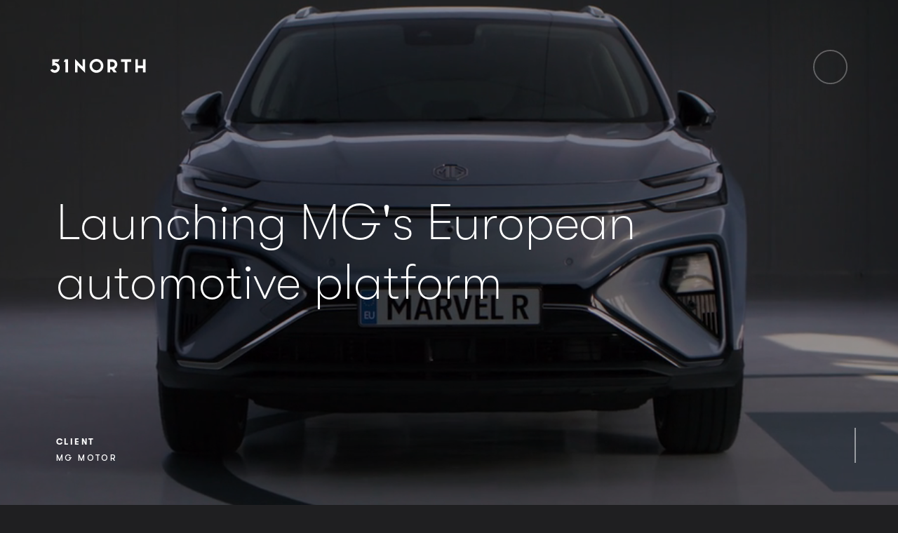

--- FILE ---
content_type: text/html; charset=UTF-8
request_url: https://51north.nl/case/mg-motor
body_size: 5880
content:
<!DOCTYPE html>
<html lang="en">
    <head>
        <meta charset="utf-8">
        <meta name="viewport" content="width=device-width, initial-scale=1">
        <meta http-equiv="x-ua-compatible" content="IE=edge">

                    <meta name="section" content="case">
        
        <!-- SEO -->
        				
	<title>MG Motor - 51North</title>
	<meta name="description" content="" />

	<meta property="fb:app_id" content="">
	<meta property="og:url" content="https://51north.nl/case/mg-motor" />
	<meta property="og:type" content="website" />
	<meta property="og:title" content="MG Motor - 51North" />
	<meta property="og:image" content="" />
	<meta property="og:image:width" content="1200" />
	<meta property="og:image:height" content="630" />
	<meta property="og:description" content="" />
	<meta property="og:site_name" content="51North" />
	<meta property="og:locale" content="en" />
	<meta property="og:locale:alternate" content="en" />
	
	<meta name="twitter:card" content="summary_large_image" />
	<meta name="twitter:site" content="" />
	<meta name="twitter:url" content="https://51north.nl/case/mg-motor" />
	<meta name="twitter:title" content="MG Motor - 51North" />
	<meta name="twitter:description" content="" />
	<meta name="twitter:image" content="" />

	
	<link rel="home" href="https://51north.nl/" />
	<link rel="canonical" href="https://51north.nl/case/mg-motor">

        <!-- Favicon and application manifest -->
        <link rel="apple-touch-icon" sizes="180x180" href="/apple-touch-icon.png">
        <link rel="icon" type="image/png" sizes="32x32" href="/favicon-32x32.png">
        <link rel="icon" type="image/png" sizes="16x16" href="/favicon-16x16.png">
        <link rel="manifest" href="/site.webmanifest">
        <link rel="mask-icon" href="/safari-pinned-tab.svg" color="#737b7e">
        <meta name="msapplication-TileColor" content="#ffffff">
        <meta name="theme-color" content="#ffffff">

        <!-- Styles -->
        <link rel="stylesheet" type="text/css" media="screen" href="/css/styles.css?id=8edfdb6ddeb1c5118f6a298e08e126d7"/>

        <!-- Matomo -->
        <script>
        var _paq = window._paq = window._paq || [];
        /* tracker methods like "setCustomDimension" should be called before "trackPageView" */
        _paq.push(['trackPageView']);
        _paq.push(['enableLinkTracking']);
        (function() {
            var u="//stats.51north.nl/";
            _paq.push(['setTrackerUrl', u+'matomo.php']);
            _paq.push(['setSiteId', '1']);
            var d=document, g=d.createElement('script'), s=d.getElementsByTagName('script')[0];
            g.async=true; g.src=u+'matomo.js'; s.parentNode.insertBefore(g,s);
        })();
        </script>
        <!-- End Matomo Code -->
    </head>

    <body class="page-case">

        <!-- Application container -->
        <div id="app" data-section="page-case">

            <header @mouseup.stop.prevent="" @mousedown.stop.prevent="" @touchstart.stop="">
                <a class="logo" href="https://51north.nl/" data-cursor-enlarge>
                    <svg class="" xmlns="http://www.w3.org/2000/svg" xmlns:xlink="http://www.w3.org/1999/xlink" viewBox="0 0 137 20"><path fill-rule="evenodd" fill="rgb(255, 255, 255)" d="M132.783,19.314 L132.783,13.200 L125.620,13.200 L125.620,19.314 L121.996,19.314 L121.996,0.566 L125.620,0.566 L125.620,9.565 L132.783,9.565 L132.783,0.566 L136.407,0.566 L136.407,19.314 L132.783,19.314 ZM110.456,19.296 L106.836,19.296 C106.847,14.037 106.857,6.820 106.848,4.202 L101.394,4.202 L101.394,0.566 L115.887,0.566 L115.887,4.202 L110.474,4.202 C110.474,4.381 110.462,14.074 110.456,19.296 ZM95.597,19.314 L91.143,19.314 L88.081,15.017 L85.927,15.017 L85.927,19.314 L82.301,19.314 L82.301,0.566 L89.013,0.566 C92.987,0.566 96.221,3.807 96.221,7.791 C96.221,10.686 94.511,13.188 92.053,14.341 L95.597,19.314 ZM92.594,7.791 C92.594,5.810 90.988,4.202 89.013,4.202 L85.927,4.202 L85.927,11.382 L89.013,11.382 C90.988,11.382 92.594,9.772 92.594,7.791 ZM66.486,19.819 C61.048,19.819 56.626,15.383 56.626,9.930 C56.626,4.479 61.048,0.043 66.486,0.043 C71.927,0.043 76.350,4.479 76.350,9.930 C76.350,15.383 71.927,19.819 66.486,19.819 ZM66.486,3.677 C63.048,3.677 60.251,6.483 60.251,9.930 C60.251,13.378 63.048,16.185 66.486,16.185 C69.927,16.185 72.725,13.378 72.725,9.930 C72.725,6.483 69.927,3.677 66.486,3.677 ZM39.514,19.314 L35.889,19.314 L35.889,-0.001 L46.677,11.075 L46.677,0.566 L50.301,0.566 L50.301,19.997 L39.514,8.922 L39.514,19.314 ZM22.371,4.202 L19.701,4.202 L21.792,0.566 L25.994,0.566 L25.994,19.314 L22.371,19.314 L22.371,4.202 ZM14.160,12.688 C14.160,16.620 10.970,19.819 7.047,19.819 C4.189,19.819 1.724,18.121 0.594,15.679 L4.024,14.427 C4.628,15.475 5.755,16.184 7.047,16.184 C8.972,16.184 10.535,14.615 10.535,12.688 C10.535,12.653 10.535,12.619 10.533,12.585 C10.508,11.658 10.103,10.765 9.428,10.132 C8.672,9.425 7.716,9.159 6.701,9.198 C6.110,9.220 5.525,9.327 4.964,9.513 C4.686,9.606 4.413,9.718 4.148,9.850 C4.024,9.912 3.903,9.979 3.783,10.043 C3.763,10.053 3.559,10.144 3.559,10.166 C3.559,10.157 3.559,0.566 3.559,0.566 L13.984,0.566 L11.892,4.202 L7.185,4.202 L7.182,5.557 C11.041,5.630 14.160,8.801 14.160,12.688 Z"/></svg>                </a>

                <a class="grid-toggle" href="/" @click.prevent="$root.toggleView()">
                    <div class="icon-grid" :class="{ 'visible': inSlider() }">
    <span class="icon-grid__circle --top --left"></span>
    <span class="icon-grid__circle --top --right"></span>
    <span class="icon-grid__circle --bottom --left"></span>
    <span class="icon-grid__circle --bottom --right"></span>
</div>

                    <div class="icon-slider" :class="{'visible': !inSlider()}"><svg xmlns="http://www.w3.org/2000/svg" width="53" height="53" viewBox="0 0 53 53"><path stroke="#FFF" stroke-width="2" opacity=".302" fill="none" d="M26 1c13.807 0 25 11.192 25 25 0 13.807-11.193 25-25 25C12.194 51 1.001 39.807 1.001 26 1.001 12.192 12.194 1 26 1z"/></svg></div>                </a>
            </header>

            <main id="page-wrapper">
                    <div id="page-container" class="case-page dark-text " data-namespace="page-case"
        data-title="MG Motor - 51North">
            <hero-component inline-template>
                <div class="case-header" data-scroll-section>
                    <div class="case-header__element-container" data-scroll data-scroll-speed="-5" ref="container">
                                                                                                                    
                                <video loop muted autoplay playsinline class="case-header__video case-header__video--landscape lazy">
                                    <source ref="videoTexture" data-src="https://51north.nl/storage/images/case-images/mg-motor/1227-MG-Europe-welcome-animatie-loop.mp4" type="video/mp4">
                                </video>

                                <video loop muted autoplay playsinline class="case-header__video case-header__video--portrait lazy">
                                    <source ref="videoTexturePortrait" data-src="https://51north.nl/storage/images/case-images/mg-motor/1227-MG-Europe-welcome-animatie-loop_2023-04-18-085311_wnil.mp4" type="video/mp4">
                                </video>
                                                                        </div>

                    <div class="case-header__overlay"></div>

                    <div class="case-header__title">
                        <p>Launching MG's European automotive platform</p>
                    </div>

                    <div class="case-header__client">
                        <div class="case-header__client-label">Client</div>
                        <div class="case-header__client-value">
                                                            MG Motor
                            
                                                    </div>
                    </div>

                    <div class="scroll-indicator__holder">
                        <div class="case-header__scroll-indicator">
                            <span></span>
                        </div>
                    </div>
                </div>
            </hero-component>

            <div class="case-intro" data-scroll-section>
                <div class="case-intro__text">
                    When MG Motor returned to the European automotive market they asked us to create a seamless platform for potential buyers and a smart digital solution to connect with distributors and dealers in 13 different countries.
                </div>

                                <a href="https://www.mgmotor.eu" target="_blank" class="case-intro__info-link">
                    <span>View Project</span>
                    <svg width="23" height="24" viewBox="0 0 23 24" xmlns="http://www.w3.org/2000/svg">
                        <path id="Rectangle 19 (Stroke)" fill-rule="evenodd" clip-rule="evenodd" d="M21.4964 14.577L15.1841 8.26471L15.9355 7.51324L22.9993 14.577L15.9355 21.6407L15.1841 20.8892L21.4964 14.577Z"/>
                        <path id="Rectangle 20" d="M6.58398 14.0984H22.2061V15.1612H6.58398V14.0984Z"/>
                        <path id="Rectangle 21" d="M6.58398 15.1612L6.58398 3.68375L7.64671 3.68375L7.64671 15.1612L6.58398 15.1612Z"/>
                    </svg>
                </a>
                            </div>

            <div class="casebuilder" data-scroll-container>
                                                        <div data-scroll-section>
    <div class="dual-block-holder dual-block-holder--image-text large-container module-margin dual-block-holder--switch ">
        <div class="dual-block dual-block--image image--reveal">
                                                    

    
                
    <picture>
                                <source media="(min-width: 768px)" data-srcset="https://51north-assets.imgix.net/images/case-images/mg-motor/Rectangle-10.png?crop=focalpoint&amp;fit=min&amp;fm=webp&amp;fp-x=0.5&amp;fp-y=0.5&amp;q=100&amp;w=1000" type="image/webp">
            <source media="(min-width: 480px)" data-srcset="https://51north-assets.imgix.net/images/case-images/mg-motor/Rectangle-10.png?crop=focalpoint&amp;fit=min&amp;fm=webp&amp;fp-x=0.5&amp;fp-y=0.5&amp;q=100&amp;w=629" type="image/webp">
            <source data-srcset="https://51north-assets.imgix.net/images/case-images/mg-motor/Rectangle-10.png?crop=focalpoint&amp;fit=min&amp;fm=webp&amp;fp-x=0.5&amp;fp-y=0.5&amp;q=100&amp;w=539" type="image/webp">
                
                <source media="(min-width: 768px)" data-srcset="https://51north-assets.imgix.net/images/case-images/mg-motor/Rectangle-10.png?crop=focalpoint&amp;fit=min&amp;fm=jpg&amp;fp-x=0.5&amp;fp-y=0.5&amp;q=100&amp;w=1000">
        <source media="(min-width: 480px)" data-srcset="https://51north-assets.imgix.net/images/case-images/mg-motor/Rectangle-10.png?crop=focalpoint&amp;fit=min&amp;fm=jpg&amp;fp-x=0.5&amp;fp-y=0.5&amp;q=100&amp;w=629">
        <source data-srcset="https://51north-assets.imgix.net/images/case-images/mg-motor/Rectangle-10.png?crop=focalpoint&amp;fit=min&amp;fm=jpg&amp;fp-x=0.5&amp;fp-y=0.5&amp;q=100&amp;w=539">
        
        <img class="image dual-image lazyload" src="data:image/svg+xml;charset=utf-8,%3Csvg%20xmlns%3D%27http%3A%2F%2Fwww.w3.org%2F2000%2Fsvg%27%20width%3D%27540%27%20height%3D%27700%27%20style%3D%27background%3Argb%2885%2C%2085%2C%2085%29%27%2F%3E" alt="Rectangle 10">
    </picture>
                    </div>
        <div class="dual-block dual-block--text">
            <div class="dual-block__content">
                <h2 class="dual-block__content-title content-title text--reveal">Setting up MG’s digital presence</h2>
                <div class="dual-block__content-text content-text text--reveal">
                    <p>We designed and developed their digital European lead platform and introduced a website that connects MG motors on and offline world with each other.</p>
                </div>
                            </div>
        </div>
    </div>
</div>
                                                                            <div class="full-width-container module-margin " data-scroll-section>
                                                
                
    <picture>
                    <source media="(min-width: 1280px)" data-srcset="https://51north-assets.imgix.net/images/case-images/mg-motor/Rectangle-8.png?crop=focalpoint&amp;fit=min&amp;fm=webp&amp;fp-x=0.5&amp;fp-y=0.5&amp;q=100&amp;w=2880" type="image/webp">
            <source media="(min-width: 768px)" data-srcset="https://51north-assets.imgix.net/images/case-images/mg-motor/Rectangle-8.png?crop=focalpoint&amp;fit=min&amp;fm=webp&amp;fp-x=0.5&amp;fp-y=0.5&amp;q=100&amp;w=1439" type="image/webp">
            <source data-srcset="https://51north-assets.imgix.net/images/case-images/mg-motor/Rectangle-8.png?crop=focalpoint&amp;fit=min&amp;fm=webp&amp;fp-x=0.5&amp;fp-y=0.5&amp;q=100&amp;w=1023" type="image/webp">
                
        <source media="(min-width: 1280px)" data-srcset="https://51north-assets.imgix.net/images/case-images/mg-motor/Rectangle-8.png?crop=focalpoint&amp;fit=min&amp;fm=jpg&amp;fp-x=0.5&amp;fp-y=0.5&amp;q=100&amp;w=2880">
        <source media="(min-width: 768px)" data-srcset="https://51north-assets.imgix.net/images/case-images/mg-motor/Rectangle-8.png?crop=focalpoint&amp;fit=min&amp;fm=jpg&amp;fp-x=0.5&amp;fp-y=0.5&amp;q=100&amp;w=1439">
        <source data-srcset="https://51north-assets.imgix.net/images/case-images/mg-motor/Rectangle-8.png?crop=focalpoint&amp;fit=min&amp;fm=jpg&amp;fp-x=0.5&amp;fp-y=0.5&amp;q=100&amp;w=1023">
        
        <img class="image full-width-image lazyload rellax" data-rellax-speed="-3" data-rellax-percentage="0.5" src="data:image/svg+xml;charset=utf-8,%3Csvg%20xmlns%3D%27http%3A%2F%2Fwww.w3.org%2F2000%2Fsvg%27%20width%3D%271440%27%20height%3D%27810%27%20style%3D%27background%3Argb%2885%2C%2085%2C%2085%29%27%2F%3E" alt="Rectangle 8">
    </picture>
        	</div>
                                                                            <div class="chapter-block module-margin" data-scroll-section>
    <div class="chapter-block__chapter">
        <h2 class="chapter-block__chapter-title chapter-title text--reveal">01. Our approach</h2>
    </div>
    <div class="chapter-block__content">
                <h2 class="chapter-block__content-title content-title text--reveal">Technical Landscape</h2>
                        <div class="chapter-block__content-text content-text text--reveal">
            Using the underlying module system of CraftCMS, we were able to expand the system with different - isolated - business layers for different countries.This way we enabled MG to expand their European platform quickly, without investing in too much separate technology for each country, resulting in short release dates.
        </div>
            </div>
</div>
                                                                            <div class="half-width-block-holder module-margin" data-scroll-section>
    <div class="half-width-block image--reveal">
                                        

    
                
    <picture>
                                <source media="(min-width: 768px)" data-srcset="https://51north-assets.imgix.net/images/case-images/mg-motor/Rectangle-12_2023-04-17-112013_lemx.png?crop=focalpoint&amp;fit=min&amp;fm=webp&amp;fp-x=0.5&amp;fp-y=0.5&amp;q=100&amp;w=1440" type="image/webp">
            <source media="(min-width: 480px)" data-srcset="https://51north-assets.imgix.net/images/case-images/mg-motor/Rectangle-12_2023-04-17-112013_lemx.png?crop=focalpoint&amp;fit=min&amp;fm=webp&amp;fp-x=0.5&amp;fp-y=0.5&amp;q=100&amp;w=800" type="image/webp">
            <source data-srcset="https://51north-assets.imgix.net/images/case-images/mg-motor/Rectangle-12_2023-04-17-112013_lemx.png?crop=focalpoint&amp;fit=min&amp;fm=webp&amp;fp-x=0.5&amp;fp-y=0.5&amp;q=100&amp;w=640" type="image/webp">
                
                <source media="(min-width: 768px)" data-srcset="https://51north-assets.imgix.net/images/case-images/mg-motor/Rectangle-12_2023-04-17-112013_lemx.png?crop=focalpoint&amp;fit=min&amp;fm=jpg&amp;fp-x=0.5&amp;fp-y=0.5&amp;q=100&amp;w=1440">
        <source media="(min-width: 480px)" data-srcset="https://51north-assets.imgix.net/images/case-images/mg-motor/Rectangle-12_2023-04-17-112013_lemx.png?crop=focalpoint&amp;fit=min&amp;fm=jpg&amp;fp-x=0.5&amp;fp-y=0.5&amp;q=100&amp;w=800">
        <source data-srcset="https://51north-assets.imgix.net/images/case-images/mg-motor/Rectangle-12_2023-04-17-112013_lemx.png?crop=focalpoint&amp;fit=min&amp;fm=jpg&amp;fp-x=0.5&amp;fp-y=0.5&amp;q=100&amp;w=640">
        
        <img class="image half-width-block__image lazyload" src="data:image/svg+xml;charset=utf-8,%3Csvg%20xmlns%3D%27http%3A%2F%2Fwww.w3.org%2F2000%2Fsvg%27%20width%3D%27720%27%20height%3D%27810%27%20style%3D%27background%3Argb%2885%2C%2085%2C%2085%29%27%2F%3E" alt="Rectangle 12">
    </picture>
        		    </div>
    <div class="half-width-block image--reveal">
                                        

    
                
    <picture>
                                <source media="(min-width: 768px)" data-srcset="https://51north-assets.imgix.net/images/case-images/mg-motor/Rectangle-13_2023-04-17-112021_zkph.png?crop=focalpoint&amp;fit=min&amp;fm=webp&amp;fp-x=0.5&amp;fp-y=0.5&amp;q=100&amp;w=1440" type="image/webp">
            <source media="(min-width: 480px)" data-srcset="https://51north-assets.imgix.net/images/case-images/mg-motor/Rectangle-13_2023-04-17-112021_zkph.png?crop=focalpoint&amp;fit=min&amp;fm=webp&amp;fp-x=0.5&amp;fp-y=0.5&amp;q=100&amp;w=800" type="image/webp">
            <source data-srcset="https://51north-assets.imgix.net/images/case-images/mg-motor/Rectangle-13_2023-04-17-112021_zkph.png?crop=focalpoint&amp;fit=min&amp;fm=webp&amp;fp-x=0.5&amp;fp-y=0.5&amp;q=100&amp;w=640" type="image/webp">
                
                <source media="(min-width: 768px)" data-srcset="https://51north-assets.imgix.net/images/case-images/mg-motor/Rectangle-13_2023-04-17-112021_zkph.png?crop=focalpoint&amp;fit=min&amp;fm=jpg&amp;fp-x=0.5&amp;fp-y=0.5&amp;q=100&amp;w=1440">
        <source media="(min-width: 480px)" data-srcset="https://51north-assets.imgix.net/images/case-images/mg-motor/Rectangle-13_2023-04-17-112021_zkph.png?crop=focalpoint&amp;fit=min&amp;fm=jpg&amp;fp-x=0.5&amp;fp-y=0.5&amp;q=100&amp;w=800">
        <source data-srcset="https://51north-assets.imgix.net/images/case-images/mg-motor/Rectangle-13_2023-04-17-112021_zkph.png?crop=focalpoint&amp;fit=min&amp;fm=jpg&amp;fp-x=0.5&amp;fp-y=0.5&amp;q=100&amp;w=640">
        
        <img class="image half-width-block__image lazyload" src="data:image/svg+xml;charset=utf-8,%3Csvg%20xmlns%3D%27http%3A%2F%2Fwww.w3.org%2F2000%2Fsvg%27%20width%3D%27720%27%20height%3D%27810%27%20style%3D%27background%3Argb%2885%2C%2085%2C%2085%29%27%2F%3E" alt="Rectangle 13">
    </picture>
        		    </div>
</div>
                                                                            <div class="text-block module-margin" data-scroll-section>
    <h2 class="text-block__title content-title text--reveal">Tailormade, country-specific, configurators</h2>
    <div class="text-block__content content-text text--reveal"><p>We developed a custom configurator that allows customers to get a quote for their desired product. This configurator was specifically designed to support varying requests from different dealerships and countries. The configurator is highly versatile and can be used for a variety of purposes, including customisation of features, color options, and and even the ability to select different government subsidies depending the current website country.</p></div>
</div>
                                                                            <div class="full-width-container module-margin " data-scroll-section>
                                                
                
    <picture>
                    <source media="(min-width: 1280px)" data-srcset="https://51north-assets.imgix.net/images/case-images/mg-motor/Rectangle-8-2.png?crop=focalpoint&amp;fit=min&amp;fm=webp&amp;fp-x=0.5&amp;fp-y=0.5&amp;q=100&amp;w=2880" type="image/webp">
            <source media="(min-width: 768px)" data-srcset="https://51north-assets.imgix.net/images/case-images/mg-motor/Rectangle-8-2.png?crop=focalpoint&amp;fit=min&amp;fm=webp&amp;fp-x=0.5&amp;fp-y=0.5&amp;q=100&amp;w=1439" type="image/webp">
            <source data-srcset="https://51north-assets.imgix.net/images/case-images/mg-motor/Rectangle-8-2.png?crop=focalpoint&amp;fit=min&amp;fm=webp&amp;fp-x=0.5&amp;fp-y=0.5&amp;q=100&amp;w=1023" type="image/webp">
                
        <source media="(min-width: 1280px)" data-srcset="https://51north-assets.imgix.net/images/case-images/mg-motor/Rectangle-8-2.png?crop=focalpoint&amp;fit=min&amp;fm=jpg&amp;fp-x=0.5&amp;fp-y=0.5&amp;q=100&amp;w=2880">
        <source media="(min-width: 768px)" data-srcset="https://51north-assets.imgix.net/images/case-images/mg-motor/Rectangle-8-2.png?crop=focalpoint&amp;fit=min&amp;fm=jpg&amp;fp-x=0.5&amp;fp-y=0.5&amp;q=100&amp;w=1439">
        <source data-srcset="https://51north-assets.imgix.net/images/case-images/mg-motor/Rectangle-8-2.png?crop=focalpoint&amp;fit=min&amp;fm=jpg&amp;fp-x=0.5&amp;fp-y=0.5&amp;q=100&amp;w=1023">
        
        <img class="image full-width-image lazyload rellax" data-rellax-speed="-3" data-rellax-percentage="0.5" src="data:image/svg+xml;charset=utf-8,%3Csvg%20xmlns%3D%27http%3A%2F%2Fwww.w3.org%2F2000%2Fsvg%27%20width%3D%271440%27%20height%3D%27810%27%20style%3D%27background%3Argb%2885%2C%2085%2C%2085%29%27%2F%3E" alt="Rectangle 8 2">
    </picture>
        	</div>
                                                                            <div class="inline-image-holder inline-image-holder--reveal large-container module-margin" data-scroll-section>
                                        
                
    <picture>
                    <source media="(min-width: 1280px)" data-srcset="https://51north-assets.imgix.net/images/case-images/mg-motor/Rectangle-8-3.png?crop=focalpoint&amp;fit=min&amp;fm=webp&amp;fp-x=0.5&amp;fp-y=0.5&amp;q=100&amp;w=2880" type="image/webp">
            <source media="(min-width: 768px)" data-srcset="https://51north-assets.imgix.net/images/case-images/mg-motor/Rectangle-8-3.png?crop=focalpoint&amp;fit=min&amp;fm=webp&amp;fp-x=0.5&amp;fp-y=0.5&amp;q=100&amp;w=1311" type="image/webp">
            <source data-srcset="https://51north-assets.imgix.net/images/case-images/mg-motor/Rectangle-8-3.png?crop=focalpoint&amp;fit=min&amp;fm=webp&amp;fp-x=0.5&amp;fp-y=0.5&amp;q=100&amp;w=839" type="image/webp">
                
        <source media="(min-width: 1280px)" data-srcset="https://51north-assets.imgix.net/images/case-images/mg-motor/Rectangle-8-3.png?crop=focalpoint&amp;fit=min&amp;fm=jpg&amp;fp-x=0.5&amp;fp-y=0.5&amp;q=100&amp;w=2880">
        <source media="(min-width: 768px)" data-srcset="https://51north-assets.imgix.net/images/case-images/mg-motor/Rectangle-8-3.png?crop=focalpoint&amp;fit=min&amp;fm=jpg&amp;fp-x=0.5&amp;fp-y=0.5&amp;q=100&amp;w=1311">
        <source data-srcset="https://51north-assets.imgix.net/images/case-images/mg-motor/Rectangle-8-3.png?crop=focalpoint&amp;fit=min&amp;fm=jpg&amp;fp-x=0.5&amp;fp-y=0.5&amp;q=100&amp;w=839">
        
        <img class="image inline-image lazyload" src="data:image/svg+xml;charset=utf-8,%3Csvg%20xmlns%3D%27http%3A%2F%2Fwww.w3.org%2F2000%2Fsvg%27%20width%3D%271180%27%20height%3D%27664%27%20style%3D%27background%3Argb%2885%2C%2085%2C%2085%29%27%2F%3E" alt="Rectangle 8 3">
    </picture>
        	</div>
                                                                            <div class="full-width-container module-margin " data-scroll-section>
                                                
                
    <picture>
                    <source media="(min-width: 1280px)" data-srcset="https://51north-assets.imgix.net/images/case-images/mg-motor/Rectangle-8-4.png?crop=focalpoint&amp;fit=min&amp;fm=webp&amp;fp-x=0.5&amp;fp-y=0.5&amp;q=100&amp;w=2880" type="image/webp">
            <source media="(min-width: 768px)" data-srcset="https://51north-assets.imgix.net/images/case-images/mg-motor/Rectangle-8-4.png?crop=focalpoint&amp;fit=min&amp;fm=webp&amp;fp-x=0.5&amp;fp-y=0.5&amp;q=100&amp;w=1439" type="image/webp">
            <source data-srcset="https://51north-assets.imgix.net/images/case-images/mg-motor/Rectangle-8-4.png?crop=focalpoint&amp;fit=min&amp;fm=webp&amp;fp-x=0.5&amp;fp-y=0.5&amp;q=100&amp;w=1023" type="image/webp">
                
        <source media="(min-width: 1280px)" data-srcset="https://51north-assets.imgix.net/images/case-images/mg-motor/Rectangle-8-4.png?crop=focalpoint&amp;fit=min&amp;fm=jpg&amp;fp-x=0.5&amp;fp-y=0.5&amp;q=100&amp;w=2880">
        <source media="(min-width: 768px)" data-srcset="https://51north-assets.imgix.net/images/case-images/mg-motor/Rectangle-8-4.png?crop=focalpoint&amp;fit=min&amp;fm=jpg&amp;fp-x=0.5&amp;fp-y=0.5&amp;q=100&amp;w=1439">
        <source data-srcset="https://51north-assets.imgix.net/images/case-images/mg-motor/Rectangle-8-4.png?crop=focalpoint&amp;fit=min&amp;fm=jpg&amp;fp-x=0.5&amp;fp-y=0.5&amp;q=100&amp;w=1023">
        
        <img class="image full-width-image lazyload rellax" data-rellax-speed="-3" data-rellax-percentage="0.5" src="data:image/svg+xml;charset=utf-8,%3Csvg%20xmlns%3D%27http%3A%2F%2Fwww.w3.org%2F2000%2Fsvg%27%20width%3D%271440%27%20height%3D%27810%27%20style%3D%27background%3Argb%2885%2C%2085%2C%2085%29%27%2F%3E" alt="Rectangle 8 4">
    </picture>
        	</div>
                                                                            <div class="dual-block-holder dual-block-holder--image large-container module-margin" data-scroll-section>
    <div class="dual-block dual-block--image image--reveal">
                
                    

    
                
    <picture>
                                <source media="(min-width: 768px)" data-srcset="https://51north-assets.imgix.net/images/case-images/mg-motor/Rectangle-102_2023-04-17-113402_akxh.png?crop=focalpoint&amp;fit=min&amp;fm=webp&amp;fp-x=0.5&amp;fp-y=0.5&amp;q=100&amp;w=1000" type="image/webp">
            <source media="(min-width: 480px)" data-srcset="https://51north-assets.imgix.net/images/case-images/mg-motor/Rectangle-102_2023-04-17-113402_akxh.png?crop=focalpoint&amp;fit=min&amp;fm=webp&amp;fp-x=0.5&amp;fp-y=0.5&amp;q=100&amp;w=629" type="image/webp">
            <source data-srcset="https://51north-assets.imgix.net/images/case-images/mg-motor/Rectangle-102_2023-04-17-113402_akxh.png?crop=focalpoint&amp;fit=min&amp;fm=webp&amp;fp-x=0.5&amp;fp-y=0.5&amp;q=100&amp;w=539" type="image/webp">
                
                <source media="(min-width: 768px)" data-srcset="https://51north-assets.imgix.net/images/case-images/mg-motor/Rectangle-102_2023-04-17-113402_akxh.png?crop=focalpoint&amp;fit=min&amp;fm=jpg&amp;fp-x=0.5&amp;fp-y=0.5&amp;q=100&amp;w=1000">
        <source media="(min-width: 480px)" data-srcset="https://51north-assets.imgix.net/images/case-images/mg-motor/Rectangle-102_2023-04-17-113402_akxh.png?crop=focalpoint&amp;fit=min&amp;fm=jpg&amp;fp-x=0.5&amp;fp-y=0.5&amp;q=100&amp;w=629">
        <source data-srcset="https://51north-assets.imgix.net/images/case-images/mg-motor/Rectangle-102_2023-04-17-113402_akxh.png?crop=focalpoint&amp;fit=min&amp;fm=jpg&amp;fp-x=0.5&amp;fp-y=0.5&amp;q=100&amp;w=539">
        
        <img class="image dual-image lazyload" src="data:image/svg+xml;charset=utf-8,%3Csvg%20xmlns%3D%27http%3A%2F%2Fwww.w3.org%2F2000%2Fsvg%27%20width%3D%27540%27%20height%3D%27610%27%20style%3D%27background%3Argb%2885%2C%2085%2C%2085%29%27%2F%3E" alt="Rectangle 102">
    </picture>
            </div>
    <div class="dual-block dual-block--image image--reveal">
                
                    

    
                
    <picture>
                                <source media="(min-width: 768px)" data-srcset="https://51north-assets.imgix.net/images/case-images/mg-motor/Rectangle-11.png?crop=focalpoint&amp;fit=min&amp;fm=webp&amp;fp-x=0.5&amp;fp-y=0.5&amp;q=100&amp;w=1000" type="image/webp">
            <source media="(min-width: 480px)" data-srcset="https://51north-assets.imgix.net/images/case-images/mg-motor/Rectangle-11.png?crop=focalpoint&amp;fit=min&amp;fm=webp&amp;fp-x=0.5&amp;fp-y=0.5&amp;q=100&amp;w=629" type="image/webp">
            <source data-srcset="https://51north-assets.imgix.net/images/case-images/mg-motor/Rectangle-11.png?crop=focalpoint&amp;fit=min&amp;fm=webp&amp;fp-x=0.5&amp;fp-y=0.5&amp;q=100&amp;w=539" type="image/webp">
                
                <source media="(min-width: 768px)" data-srcset="https://51north-assets.imgix.net/images/case-images/mg-motor/Rectangle-11.png?crop=focalpoint&amp;fit=min&amp;fm=jpg&amp;fp-x=0.5&amp;fp-y=0.5&amp;q=100&amp;w=1000">
        <source media="(min-width: 480px)" data-srcset="https://51north-assets.imgix.net/images/case-images/mg-motor/Rectangle-11.png?crop=focalpoint&amp;fit=min&amp;fm=jpg&amp;fp-x=0.5&amp;fp-y=0.5&amp;q=100&amp;w=629">
        <source data-srcset="https://51north-assets.imgix.net/images/case-images/mg-motor/Rectangle-11.png?crop=focalpoint&amp;fit=min&amp;fm=jpg&amp;fp-x=0.5&amp;fp-y=0.5&amp;q=100&amp;w=539">
        
        <img class="image dual-image lazyload" src="data:image/svg+xml;charset=utf-8,%3Csvg%20xmlns%3D%27http%3A%2F%2Fwww.w3.org%2F2000%2Fsvg%27%20width%3D%27540%27%20height%3D%27610%27%20style%3D%27background%3Argb%2885%2C%2085%2C%2085%29%27%2F%3E" alt="Rectangle 11">
    </picture>
            </div>
</div>
                                    
                <div class="next-project-holder large-container module-margin" data-scroll-section>
                    <a href="https://51north.nl/case/delvaux-product-releases" class="case-grid-item case-grid-item--next-case image--reveal" data-cursor-enlarge>
                        <div class="case-grid-item__media-holder case-grid-item__media-holder--concealed">
                                                                                                    
                                                                                                        <img src="https://51north.nl/storage/images/case-images/delvaux-product-releases/Delvaux_Header_landscape.jpg" alt="Delvaux Header landscape">
                                                </div>
                        <div class="case-grid-item__title">Delvaux product releases</div>
                    </a>
                </div>
            </div>

            <case-page inline-template>
                <div class="next-project-holder__footer">
                    <div class="next-project-holder__footnote">Exceptional<br>Digital<br>Experiences.</div>
                    <div class="next-project-holder__footer-links" @mouseup.stop.prevent="" @mousedown.stop.prevent="" @touchstart.stop="">
                        <a href="/about" data-cursor-enlarge>About</a>
                        <span class="next-project-holder__footer-links__divider"></span>
                        <span class="next-project-holder__footer-links__social">
                            <a class="social" target="_blank" href="https://www.instagram.com/_51north/">In</a> / <a class="social" target="_blank" href="https://www.linkedin.com/company/51north">Li</a>
                        </span>
                    </div>
                </div>
            </case-page>
        </div>
            </main>
            
            <div class="cursor">
                <div class="cursor__inner cursor__inner--circle">
                    <div class="arrow-holder">
                        <i class="arrow left"></i>
                        <i class="arrow right"></i>
                    </div>
                </div>
                <div class="cursor__inner cursor__inner--dot"></div>
                <div class="cursor__inner cursor__inner--play"></div>
            </div>
        </div>

        <script type="text/javascript">
            window.csrfTokenName = "CRAFT_CSRF_TOKEN";
            window.csrfTokenValue = "mj84Cf080SCWce5JEr-R5ba2nkrL3smr8vlPcr2Hh2KJErcXd1CQPv4HQmyyWrpV8ByvAFr-1Y78zs0boJq93YGVOUfS0NIKwXHDJT1k8g8=";
        </script>

                <script src="https://cdnjs.cloudflare.com/ajax/libs/matter-js/0.17.1/matter.min.js" integrity="sha512-3CP+e7z5ieYYTIyvRvV3eGVYR67yXg5V2mWfg8pEJJd2mlh8tG/cnDv5scTmRztEYHTksBlpPOmxFOiMtHfZdQ==" crossorigin="anonymous" referrerpolicy="no-referrer"></script>

        <script src="/js/app.js?id=a20fc1ee4317c7d54624d205ae384d3d"></script>

        <script type="text/javascript">
        _linkedin_partner_id = "4760874";
        window._linkedin_data_partner_ids = window._linkedin_data_partner_ids || [];
        window._linkedin_data_partner_ids.push(_linkedin_partner_id);
        </script><script type="text/javascript">
        (function(l) {
        if (!l){window.lintrk = function(a,b){window.lintrk.q.push([a,b])};
        window.lintrk.q=[]}
        var s = document.getElementsByTagName("script")[0];
        var b = document.createElement("script");
        b.type = "text/javascript";b.async = true;
        b.src = "https://snap.licdn.com/li.lms-analytics/insight.min.js";
        s.parentNode.insertBefore(b, s);})(window.lintrk);
        </script>
        <noscript>
            <img height="1" width="1" style="display:none;" alt="" src="https://px.ads.linkedin.com/collect/?pid=4760874&fmt=gif" />
        </noscript>
    </body>
</html>


--- FILE ---
content_type: text/css
request_url: https://51north.nl/css/styles.css?id=8edfdb6ddeb1c5118f6a298e08e126d7
body_size: 15339
content:
@charset "UTF-8";
/*! normalize.css v8.0.1 | MIT License | github.com/necolas/normalize.css */html{-webkit-text-size-adjust:100%;line-height:1.15}body{margin:0}main{display:block}h1{font-size:2em;margin:.67em 0}hr{box-sizing:content-box;height:0;overflow:visible}pre{font-family:monospace,monospace;font-size:1em}a{background-color:transparent}abbr[title]{border-bottom:none;text-decoration:underline;-webkit-text-decoration:underline dotted;text-decoration:underline dotted}b,strong{font-weight:bolder}code,kbd,samp{font-family:monospace,monospace;font-size:1em}small{font-size:80%}sub,sup{font-size:75%;line-height:0;position:relative;vertical-align:baseline}sub{bottom:-.25em}sup{top:-.5em}img{border-style:none}button,input,optgroup,select,textarea{font-family:inherit;font-size:100%;line-height:1.15;margin:0}button,input{overflow:visible}button,select{text-transform:none}[type=button],[type=reset],[type=submit],button{-webkit-appearance:button}[type=button]::-moz-focus-inner,[type=reset]::-moz-focus-inner,[type=submit]::-moz-focus-inner,button::-moz-focus-inner{border-style:none;padding:0}[type=button]:-moz-focusring,[type=reset]:-moz-focusring,[type=submit]:-moz-focusring,button:-moz-focusring{outline:1px dotted ButtonText}fieldset{padding:.35em .75em .625em}legend{box-sizing:border-box;color:inherit;display:table;max-width:100%;padding:0;white-space:normal}progress{vertical-align:baseline}textarea{overflow:auto}[type=checkbox],[type=radio]{box-sizing:border-box;padding:0}[type=number]::-webkit-inner-spin-button,[type=number]::-webkit-outer-spin-button{height:auto}[type=search]{-webkit-appearance:textfield;outline-offset:-2px}[type=search]::-webkit-search-decoration{-webkit-appearance:none}::-webkit-file-upload-button{-webkit-appearance:button;font:inherit}details{display:block}summary{display:list-item}[hidden],template{display:none}@font-face{font-family:GT Walsheim Pro Thin;src:url(/media/fonts/GT-Walsheim-Thin.eot);src:url(/media/fonts/GT-Walsheim-Thin.eot?#iefix) format("embedded-opentype"),url(/media/fonts/GT-Walsheim-Thin.woff2) format("woff2"),url(/media/fonts/GT-Walsheim-Thin.woff) format("woff"),url(/media/fonts/GT-Walsheim-Thin.ttf) format("truetype")}@font-face{font-family:GT Walsheim Pro Bold;src:url(/media/fonts/GT-Walsheim-Bold.eot);src:url(/media/fonts/GT-Walsheim-Bold.eot?#iefix) format("embedded-opentype"),url(/media/fonts/GT-Walsheim-Bold.woff2) format("woff2"),url(/media/fonts/GT-Walsheim-Bold.woff) format("woff"),url(/media/fonts/GT-Walsheim-Bold.ttf) format("truetype")}@font-face{font-display:swap;font-family:GT Walsheim Pro;font-style:normal;font-weight:500;src:url(/media/fonts/GTWalsheimPro-Medium.woff2) format("woff2"),url(/media/fonts/GTWalsheimPro-Medium.woff) format("woff")}@font-face{font-family:GT Walsheim Pro Ultra Light;src:url(/media/fonts/GT-Walsheim-Ultra-Light.eot);src:url(/media/fonts/GT-Walsheim-Ultra-Light.eot?#iefix) format("embedded-opentype"),url(/media/fonts/GT-Walsheim-Ultra-Light.woff2) format("woff2"),url(/media/fonts/GT-Walsheim-Ultra-Light.woff) format("woff"),url(/media/fonts/GT-Walsheim-Ultra-Light.ttf) format("truetype")}@font-face{font-family:GT Walsheim Pro Light;src:url(/media/fonts/GT-Walsheim-Ultra-Light.eot);src:url(/media/fonts/GT-Walsheim-Ultra-Light.eot?#iefix) format("embedded-opentype"),url(/media/fonts/GT-Walsheim-Ultra-Light.woff2) format("woff2"),url(/media/fonts/GT-Walsheim-Ultra-Light.woff) format("woff"),url(/media/fonts/GT-Walsheim-Ultra-Light.ttf) format("truetype")}.transition-holder{display:none;height:100vh;left:0;position:fixed;top:0;width:100vw;z-index:1000}.transition-holder.active{display:block}.transition-holder__curtain{background-color:#000;height:100%;left:0;overflow:hidden;position:absolute;top:0;transform:translateY(100%);width:100%}.fadeup{opacity:0;transform:translateY(100px);transition:opacity .5s ease,transform .5s ease}.fadeup.--reveal{opacity:1;transform:translateY(0)}.ajax-template{opacity:0}.trans{transition:transform 1.2s cubic-bezier(.15,.85,.45,1)}.trans.trans--o{transition:transform 1.2s cubic-bezier(.15,.85,.45,1),opacity .8s cubic-bezier(.32,.94,.6,1)}.trans-d--01 .trans,.trans.trans-d--01{transition-delay:.1s}.trans-d--02 .trans,.trans.trans-d--02{transition-delay:.2s}.trans-d--03 .trans,.trans.trans-d--03{transition-delay:.3s}.trans-d--04 .trans,.trans.trans-d--04{transition-delay:.4s}.trans-d--05 .trans,.trans.trans-d--05{transition-delay:.5s}.trans-d--06 .trans,.trans.trans-d--06{transition-delay:.6s}.trans-d--07 .trans,.trans.trans-d--07{transition-delay:.7s}.trans-d--08 .trans,.trans.trans-d--08{transition-delay:.8s}.slide-title .word,.split-text--reveal .word{transform:translateY(100%);transition:transform 1.2s cubic-bezier(.15,.85,.45,1)}.slide-title.--reveal .word,.split-text--reveal.--reveal .word{transform:none}.slide-title.--reveal .word-1,.split-text--reveal.--reveal .word-1,.split-text--reveal.--reveal.--delay .word-1{transition-delay:0ms}.slide-title.--reveal .word-2,.split-text--reveal.--reveal .word-2{transition-delay:.1s}.split-text--reveal.--reveal.--delay .word-2{transition-delay:50ms}.slide-title.--reveal .word-3,.split-text--reveal.--reveal .word-3{transition-delay:.2s}.split-text--reveal.--reveal.--delay .word-3{transition-delay:.1s}.slide-title.--reveal .word-4,.split-text--reveal.--reveal .word-4{transition-delay:.3s}.split-text--reveal.--reveal.--delay .word-4{transition-delay:.15s}.slide-title.--reveal .word-5,.split-text--reveal.--reveal .word-5{transition-delay:.4s}.split-text--reveal.--reveal.--delay .word-5{transition-delay:.2s}.slide-title.--reveal .word-6,.split-text--reveal.--reveal .word-6{transition-delay:.5s}.split-text--reveal.--reveal.--delay .word-6{transition-delay:.25s}.slide-title.--reveal .word-7,.split-text--reveal.--reveal .word-7{transition-delay:.6s}.split-text--reveal.--reveal.--delay .word-7{transition-delay:.3s}.slide-title.--reveal .word-8,.split-text--reveal.--reveal .word-8{transition-delay:.7s}.split-text--reveal.--reveal.--delay .word-8{transition-delay:.35s}.slide-title.--reveal .word-9,.split-text--reveal.--reveal .word-9{transition-delay:.8s}.split-text--reveal.--reveal.--delay .word-9{transition-delay:.4s}.slide-title.--reveal .word-10,.split-text--reveal.--reveal .word-10{transition-delay:.9s}.split-text--reveal.--reveal.--delay .word-10{transition-delay:.45s}.slide-title.--reveal .word-11,.split-text--reveal.--reveal .word-11{transition-delay:1s}.split-text--reveal.--reveal.--delay .word-11{transition-delay:.5s}.slide-title.--reveal .word-12,.split-text--reveal.--reveal .word-12{transition-delay:1.1s}.split-text--reveal.--reveal.--delay .word-12{transition-delay:.55s}.slide-title.--reveal .word-13,.split-text--reveal.--reveal .word-13{transition-delay:1.2s}.split-text--reveal.--reveal.--delay .word-13{transition-delay:.6s}.slide-title.--reveal .word-14,.split-text--reveal.--reveal .word-14{transition-delay:1.3s}.split-text--reveal.--reveal.--delay .word-14{transition-delay:.65s}.slide-title.--reveal .word-15,.split-text--reveal.--reveal .word-15{transition-delay:1.4s}.split-text--reveal.--reveal.--delay .word-15{transition-delay:.7s}.slide-title.--reveal .word-16,.split-text--reveal.--reveal .word-16{transition-delay:1.5s}.split-text--reveal.--reveal.--delay .word-16{transition-delay:.75s}.slide-title.--reveal .word-17,.split-text--reveal.--reveal .word-17{transition-delay:1.6s}.split-text--reveal.--reveal.--delay .word-17{transition-delay:.8s}.slide-title.--reveal .word-18,.split-text--reveal.--reveal .word-18{transition-delay:1.7s}.split-text--reveal.--reveal.--delay .word-18{transition-delay:.85s}.slide-title.--reveal .word-19,.split-text--reveal.--reveal .word-19{transition-delay:1.8s}.split-text--reveal.--reveal.--delay .word-19{transition-delay:.9s}.slide-title.--reveal .word-20,.split-text--reveal.--reveal .word-20{transition-delay:1.9s}.split-text--reveal.--reveal.--delay .word-20{transition-delay:.95s}.slide-title.--reveal .word-21,.split-text--reveal.--reveal .word-21{transition-delay:2s}.split-text--reveal.--reveal.--delay .word-21{transition-delay:1s}.slide-title.--reveal .word-22,.split-text--reveal.--reveal .word-22{transition-delay:2.1s}.split-text--reveal.--reveal.--delay .word-22{transition-delay:1.05s}.slide-title.--reveal .word-23,.split-text--reveal.--reveal .word-23{transition-delay:2.2s}.split-text--reveal.--reveal.--delay .word-23{transition-delay:1.1s}.slide-title.--reveal .word-24,.split-text--reveal.--reveal .word-24{transition-delay:2.3s}.split-text--reveal.--reveal.--delay .word-24{transition-delay:1.15s}.slide-title.--reveal .word-25,.split-text--reveal.--reveal .word-25{transition-delay:2.4s}.split-text--reveal.--reveal.--delay .word-25{transition-delay:1.2s}.slide-title.--reveal .word-26,.split-text--reveal.--reveal .word-26{transition-delay:2.5s}.split-text--reveal.--reveal.--delay .word-26{transition-delay:1.25s}.slide-title.--reveal .word-27,.split-text--reveal.--reveal .word-27{transition-delay:2.6s}.split-text--reveal.--reveal.--delay .word-27{transition-delay:1.3s}.slide-title.--reveal .word-28,.split-text--reveal.--reveal .word-28{transition-delay:2.7s}.split-text--reveal.--reveal.--delay .word-28{transition-delay:1.35s}.slide-title.--reveal .word-29,.split-text--reveal.--reveal .word-29{transition-delay:2.8s}.split-text--reveal.--reveal.--delay .word-29{transition-delay:1.4s}.slide-title.--reveal .word-30,.split-text--reveal.--reveal .word-30{transition-delay:2.9s}.split-text--reveal.--reveal.--delay .word-30{transition-delay:1.45s}.slide-title.--reveal .word-31,.split-text--reveal.--reveal .word-31{transition-delay:3s}.split-text--reveal.--reveal.--delay .word-31{transition-delay:1.5s}.slide-title.--reveal .word-32,.split-text--reveal.--reveal .word-32{transition-delay:3.1s}.split-text--reveal.--reveal.--delay .word-32{transition-delay:1.55s}.slide-title.--reveal .word-33,.split-text--reveal.--reveal .word-33{transition-delay:3.2s}.split-text--reveal.--reveal.--delay .word-33{transition-delay:1.6s}.slide-title.--reveal .word-34,.split-text--reveal.--reveal .word-34{transition-delay:3.3s}.split-text--reveal.--reveal.--delay .word-34{transition-delay:1.65s}.slide-title.--reveal .word-35,.split-text--reveal.--reveal .word-35{transition-delay:3.4s}.split-text--reveal.--reveal.--delay .word-35{transition-delay:1.7s}.slide-title.--reveal .word-36,.split-text--reveal.--reveal .word-36{transition-delay:3.5s}.split-text--reveal.--reveal.--delay .word-36{transition-delay:1.75s}.slide-title.--reveal .word-37,.split-text--reveal.--reveal .word-37{transition-delay:3.6s}.split-text--reveal.--reveal.--delay .word-37{transition-delay:1.8s}.slide-title.--reveal .word-38,.split-text--reveal.--reveal .word-38{transition-delay:3.7s}.split-text--reveal.--reveal.--delay .word-38{transition-delay:1.85s}.slide-title.--reveal .word-39,.split-text--reveal.--reveal .word-39{transition-delay:3.8s}.split-text--reveal.--reveal.--delay .word-39{transition-delay:1.9s}.slide-title.--reveal .word-40,.split-text--reveal.--reveal .word-40{transition-delay:3.9s}.split-text--reveal.--reveal.--delay .word-40{transition-delay:1.95s}.slide-title.--reveal .word-41,.split-text--reveal.--reveal .word-41{transition-delay:4s}.split-text--reveal.--reveal.--delay .word-41{transition-delay:2s}.slide-title.--reveal .word-42,.split-text--reveal.--reveal .word-42{transition-delay:4.1s}.split-text--reveal.--reveal.--delay .word-42{transition-delay:2.05s}.slide-title.--reveal .word-43,.split-text--reveal.--reveal .word-43{transition-delay:4.2s}.split-text--reveal.--reveal.--delay .word-43{transition-delay:2.1s}.slide-title.--reveal .word-44,.split-text--reveal.--reveal .word-44{transition-delay:4.3s}.split-text--reveal.--reveal.--delay .word-44{transition-delay:2.15s}.slide-title.--reveal .word-45,.split-text--reveal.--reveal .word-45{transition-delay:4.4s}.split-text--reveal.--reveal.--delay .word-45{transition-delay:2.2s}.slide-title.--reveal .word-46,.split-text--reveal.--reveal .word-46{transition-delay:4.5s}.split-text--reveal.--reveal.--delay .word-46{transition-delay:2.25s}.slide-title.--reveal .word-47,.split-text--reveal.--reveal .word-47{transition-delay:4.6s}.split-text--reveal.--reveal.--delay .word-47{transition-delay:2.3s}.slide-title.--reveal .word-48,.split-text--reveal.--reveal .word-48{transition-delay:4.7s}.split-text--reveal.--reveal.--delay .word-48{transition-delay:2.35s}.slide-title.--reveal .word-49,.split-text--reveal.--reveal .word-49{transition-delay:4.8s}.split-text--reveal.--reveal.--delay .word-49{transition-delay:2.4s}.slide-title.--reveal .word-50,.split-text--reveal.--reveal .word-50{transition-delay:4.9s}.split-text--reveal.--reveal.--delay .word-50{transition-delay:2.45s}.slide-title.--reveal .word-51,.split-text--reveal.--reveal .word-51{transition-delay:5s}.split-text--reveal.--reveal.--delay .word-51{transition-delay:2.5s}.slide-title.--reveal .word-52,.split-text--reveal.--reveal .word-52{transition-delay:5.1s}.split-text--reveal.--reveal.--delay .word-52{transition-delay:2.55s}.slide-title.--reveal .word-53,.split-text--reveal.--reveal .word-53{transition-delay:5.2s}.split-text--reveal.--reveal.--delay .word-53{transition-delay:2.6s}.slide-title.--reveal .word-54,.split-text--reveal.--reveal .word-54{transition-delay:5.3s}.split-text--reveal.--reveal.--delay .word-54{transition-delay:2.65s}.slide-title.--reveal .word-55,.split-text--reveal.--reveal .word-55{transition-delay:5.4s}.split-text--reveal.--reveal.--delay .word-55{transition-delay:2.7s}.slide-title.--reveal .word-56,.split-text--reveal.--reveal .word-56{transition-delay:5.5s}.split-text--reveal.--reveal.--delay .word-56{transition-delay:2.75s}.slide-title.--reveal .word-57,.split-text--reveal.--reveal .word-57{transition-delay:5.6s}.split-text--reveal.--reveal.--delay .word-57{transition-delay:2.8s}.slide-title.--reveal .word-58,.split-text--reveal.--reveal .word-58{transition-delay:5.7s}.split-text--reveal.--reveal.--delay .word-58{transition-delay:2.85s}.slide-title.--reveal .word-59,.split-text--reveal.--reveal .word-59{transition-delay:5.8s}.split-text--reveal.--reveal.--delay .word-59{transition-delay:2.9s}.slide-title.--reveal .word-60,.split-text--reveal.--reveal .word-60{transition-delay:5.9s}.split-text--reveal.--reveal.--delay .word-60{transition-delay:2.95s}.slide-title.--reveal .word-61,.split-text--reveal.--reveal .word-61{transition-delay:6s}.split-text--reveal.--reveal.--delay .word-61{transition-delay:3s}.slide-title.--reveal .word-62,.split-text--reveal.--reveal .word-62{transition-delay:6.1s}.split-text--reveal.--reveal.--delay .word-62{transition-delay:3.05s}.slide-title.--reveal .word-63,.split-text--reveal.--reveal .word-63{transition-delay:6.2s}.split-text--reveal.--reveal.--delay .word-63{transition-delay:3.1s}.slide-title.--reveal .word-64,.split-text--reveal.--reveal .word-64{transition-delay:6.3s}.split-text--reveal.--reveal.--delay .word-64{transition-delay:3.15s}.slide-title.--reveal .word-65,.split-text--reveal.--reveal .word-65{transition-delay:6.4s}.split-text--reveal.--reveal.--delay .word-65{transition-delay:3.2s}.slide-title.--reveal .word-66,.split-text--reveal.--reveal .word-66{transition-delay:6.5s}.split-text--reveal.--reveal.--delay .word-66{transition-delay:3.25s}.slide-title.--reveal .word-67,.split-text--reveal.--reveal .word-67{transition-delay:6.6s}.split-text--reveal.--reveal.--delay .word-67{transition-delay:3.3s}.slide-title.--reveal .word-68,.split-text--reveal.--reveal .word-68{transition-delay:6.7s}.split-text--reveal.--reveal.--delay .word-68{transition-delay:3.35s}.slide-title.--reveal .word-69,.split-text--reveal.--reveal .word-69{transition-delay:6.8s}.split-text--reveal.--reveal.--delay .word-69{transition-delay:3.4s}.slide-title.--reveal .word-70,.split-text--reveal.--reveal .word-70{transition-delay:6.9s}.split-text--reveal.--reveal.--delay .word-70{transition-delay:3.45s}.slide-title.--reveal .word-71,.split-text--reveal.--reveal .word-71{transition-delay:7s}.split-text--reveal.--reveal.--delay .word-71{transition-delay:3.5s}.slide-title.--reveal .word-72,.split-text--reveal.--reveal .word-72{transition-delay:7.1s}.split-text--reveal.--reveal.--delay .word-72{transition-delay:3.55s}.slide-title.--reveal .word-73,.split-text--reveal.--reveal .word-73{transition-delay:7.2s}.split-text--reveal.--reveal.--delay .word-73{transition-delay:3.6s}.slide-title.--reveal .word-74,.split-text--reveal.--reveal .word-74{transition-delay:7.3s}.split-text--reveal.--reveal.--delay .word-74{transition-delay:3.65s}.slide-title.--reveal .word-75,.split-text--reveal.--reveal .word-75{transition-delay:7.4s}.split-text--reveal.--reveal.--delay .word-75{transition-delay:3.7s}.slide-title.--reveal .word-76,.split-text--reveal.--reveal .word-76{transition-delay:7.5s}.split-text--reveal.--reveal.--delay .word-76{transition-delay:3.75s}.slide-title.--reveal .word-77,.split-text--reveal.--reveal .word-77{transition-delay:7.6s}.split-text--reveal.--reveal.--delay .word-77{transition-delay:3.8s}.slide-title.--reveal .word-78,.split-text--reveal.--reveal .word-78{transition-delay:7.7s}.split-text--reveal.--reveal.--delay .word-78{transition-delay:3.85s}.slide-title.--reveal .word-79,.split-text--reveal.--reveal .word-79{transition-delay:7.8s}.split-text--reveal.--reveal.--delay .word-79{transition-delay:3.9s}.slide-title.--reveal .word-80,.split-text--reveal.--reveal .word-80{transition-delay:7.9s}.split-text--reveal.--reveal.--delay .word-80{transition-delay:3.95s}.slide-title.--reveal .word-81,.split-text--reveal.--reveal .word-81{transition-delay:8s}.split-text--reveal.--reveal.--delay .word-81{transition-delay:4s}.slide-title.--reveal .word-82,.split-text--reveal.--reveal .word-82{transition-delay:8.1s}.split-text--reveal.--reveal.--delay .word-82{transition-delay:4.05s}.slide-title.--reveal .word-83,.split-text--reveal.--reveal .word-83{transition-delay:8.2s}.split-text--reveal.--reveal.--delay .word-83{transition-delay:4.1s}.slide-title.--reveal .word-84,.split-text--reveal.--reveal .word-84{transition-delay:8.3s}.split-text--reveal.--reveal.--delay .word-84{transition-delay:4.15s}.slide-title.--reveal .word-85,.split-text--reveal.--reveal .word-85{transition-delay:8.4s}.split-text--reveal.--reveal.--delay .word-85{transition-delay:4.2s}.slide-title.--reveal .word-86,.split-text--reveal.--reveal .word-86{transition-delay:8.5s}.split-text--reveal.--reveal.--delay .word-86{transition-delay:4.25s}.slide-title.--reveal .word-87,.split-text--reveal.--reveal .word-87{transition-delay:8.6s}.split-text--reveal.--reveal.--delay .word-87{transition-delay:4.3s}.slide-title.--reveal .word-88,.split-text--reveal.--reveal .word-88{transition-delay:8.7s}.split-text--reveal.--reveal.--delay .word-88{transition-delay:4.35s}.slide-title.--reveal .word-89,.split-text--reveal.--reveal .word-89{transition-delay:8.8s}.split-text--reveal.--reveal.--delay .word-89{transition-delay:4.4s}.slide-title.--reveal .word-90,.split-text--reveal.--reveal .word-90{transition-delay:8.9s}.split-text--reveal.--reveal.--delay .word-90{transition-delay:4.45s}.slide-title.--reveal .word-91,.split-text--reveal.--reveal .word-91{transition-delay:9s}.split-text--reveal.--reveal.--delay .word-91{transition-delay:4.5s}.slide-title.--reveal .word-92,.split-text--reveal.--reveal .word-92{transition-delay:9.1s}.split-text--reveal.--reveal.--delay .word-92{transition-delay:4.55s}.slide-title.--reveal .word-93,.split-text--reveal.--reveal .word-93{transition-delay:9.2s}.split-text--reveal.--reveal.--delay .word-93{transition-delay:4.6s}.slide-title.--reveal .word-94,.split-text--reveal.--reveal .word-94{transition-delay:9.3s}.split-text--reveal.--reveal.--delay .word-94{transition-delay:4.65s}.slide-title.--reveal .word-95,.split-text--reveal.--reveal .word-95{transition-delay:9.4s}.split-text--reveal.--reveal.--delay .word-95{transition-delay:4.7s}.slide-title.--reveal .word-96,.split-text--reveal.--reveal .word-96{transition-delay:9.5s}.split-text--reveal.--reveal.--delay .word-96{transition-delay:4.75s}.slide-title.--reveal .word-97,.split-text--reveal.--reveal .word-97{transition-delay:9.6s}.split-text--reveal.--reveal.--delay .word-97{transition-delay:4.8s}.slide-title.--reveal .word-98,.split-text--reveal.--reveal .word-98{transition-delay:9.7s}.split-text--reveal.--reveal.--delay .word-98{transition-delay:4.85s}.slide-title.--reveal .word-99,.split-text--reveal.--reveal .word-99{transition-delay:9.8s}.split-text--reveal.--reveal.--delay .word-99{transition-delay:4.9s}.oh{overflow:hidden}.fade-enter-active,.fade-leave-active{transition:opacity .4s ease}.fade-enter-from,.fade-leave-to{opacity:0}*,:after,:before{box-sizing:border-box}[v-cloak]{display:none!important}body,html{background-color:#1f1f21;color:#fff;font-family:GT Walsheim Pro Thin;font-size:100%;font-style:normal;font-weight:400}body.scroll-lock,html.scroll-lock{height:100%;overflow:hidden;width:100%}body{-webkit-font-smoothing:antialiased;-moz-osx-font-smoothing:grayscale}#app{height:100%}::selection{background:#000;color:#fff}::-moz-selection{background:#000;color:#fff}main{background-color:#1f1f21;position:relative;z-index:1}#page-container{min-height:100vh;overflow:hidden;position:relative}.page-about #page-container,.page-about main{pointer-events:none}.clear-fix:after{clear:both;content:"";display:table}.home-icon-path{fill:none;stroke:#fff;stroke-width:2;enable-background:new;opacity:.302}.background-color--dark{background-color:#1f1f21}.hidden{visibility:hidden}.blob-loader{height:100px;left:50%;margin:-50px;position:absolute;top:50%;width:100px}.blob-loader span{background:#fff;border-radius:50%;display:inline-block;position:absolute}.blob-loader div{left:50%;position:absolute;top:50%}.blob-loader div.small-blob{animation:skewing-child .2s ease-in-out infinite alternate;position:absolute}.blob-loader div.small-blob span{height:10px;margin:-5px;width:10px}.blob-loader div:nth-child(2){animation:squishing 1s ease-in-out infinite alternate;position:absolute}.blob-loader div:nth-child(2) span{animation:skewing 2s ease-in-out 1.5s infinite;height:25px;left:50%;margin:-12.5px;top:50%;width:25px}.blob-loader.preload-started .small-blob span{animation:moving 1.4s cubic-bezier(.97,.01,.12,.99) infinite alternate}@keyframes skewing{0%{transform:skewX(6deg)}10%{transform:skewX(-6deg)}20%{transform:skewX(4deg)}30%{transform:skewX(-4deg)}40%{transform:skewX(2deg)}50%{transform:skewX(-6deg)}55%{transform:skewX(6deg)}60%{transform:skewX(-5deg)}65%{transform:skewX(5deg)}70%{transform:skewX(-4deg)}75%{transform:skewX(4deg)}80%{transform:skewX(-3deg)}85%{transform:skewX(3deg)}90%{transform:skewX(-2deg)}95%{transform:skewX(2deg)}to{transform:skewX(1deg)}}@keyframes skewing-child{0%{transform:skewX(-10deg)}to{transform:skewX(10deg)}}@keyframes moving{0%{transform:translate(-40px)}30%{transform:translate(-10px)}70%{transform:translate(10px)}to{transform:translate(40px)}}@keyframes squishing{10%,40%,80%{transform:scaleY(.9)}0%,30%,60%,to{transform:scaleX(.9)}}.loader__holder{left:50%;position:absolute;top:50%;transform:translate(-50%,-50%) scale(.5)}.lds-ellipsis{display:inline-block;height:80px;position:relative;width:80px}.lds-ellipsis div{animation-timing-function:cubic-bezier(0,1,1,0);background:#fff;border-radius:50%;height:13px;position:absolute;top:33px;width:13px}.lds-ellipsis div:first-child{animation:lds-ellipsis1 .6s infinite;left:8px}.lds-ellipsis div:nth-child(2){animation:lds-ellipsis2 .6s infinite;left:8px}.lds-ellipsis div:nth-child(3){animation:lds-ellipsis2 .6s infinite;left:32px}.lds-ellipsis div:nth-child(4){animation:lds-ellipsis3 .6s infinite;left:56px}@keyframes lds-ellipsis1{0%{transform:scale(0)}to{transform:scale(1)}}@keyframes lds-ellipsis3{0%{transform:scale(1)}to{transform:scale(0)}}@keyframes lds-ellipsis2{0%{transform:translate(0)}to{transform:translate(24px)}}.content__img{border-radius:50%;filter:var(--filter-img);height:200px;left:0;-o-object-fit:cover;object-fit:cover;opacity:0;position:absolute;top:0;width:200px;will-change:transform}.content{align-items:center;display:flex;height:100vh;isolation:isolate;justify-content:center;left:0;position:fixed;top:0;width:100vw}h1,h2,h3,h4,h5,h6{font-family:GT Walsheim Pro Bold;font-weight:400;margin:0;padding:0}p{margin:0 0 22px}p:last-of-type{margin:0}.content-title{font-size:.875em;letter-spacing:.02em;line-height:1.72;margin-bottom:10px}@media (min-width:1440px){.content-title{font-size:1.1vw;margin-bottom:1.388vw}}.content-text{color:#858585;font-size:.875em;letter-spacing:.02em;line-height:2}@media (min-width:1440px){.content-text{font-size:1.1vw}}.chapter-title{font-size:.625em;letter-spacing:.2em;line-height:2;margin-bottom:20px;text-transform:uppercase}@media (min-width:1440px){.chapter-title{font-size:.8333333333vw;margin-bottom:1.3888888889vw}}.page-intro{font-family:GT Walsheim Pro Bold;font-size:6vw;letter-spacing:.01em;line-height:1.16}@media (min-width:480px){.page-intro{font-size:4.3vw}}.job__item-title{font-family:GT Walsheim Pro Bold;font-size:1.875em;letter-spacing:.02em}@media (min-width:1440px){.job__item-title{font-size:2.1vw}}.job__item-info-inner{font-size:1em;line-height:2}@media (min-width:1440px){.job__item-info-inner{font-size:1.15vw}}.job__item-content-title{font-family:GT Walsheim Pro Bold;font-size:1.125em;letter-spacing:.02em}@media (min-width:1440px){.job__item-content-title{font-size:1.25vw}}.visit-location-title{font-family:GT Walsheim Pro Bold;font-size:1.125em;letter-spacing:.02em;line-height:1.2}@media (min-width:1440px){.visit-location-title{font-size:1.25vw}}.footer-contact-text,.visit-location-text{color:#858585;font-size:1em;line-height:2}@media (min-width:1440px){.footer-contact-text,.visit-location-text{font-size:1.13vw}}.footer-contact-text a,.visit-location-text a{color:#858585;text-decoration:none}.footer-contact-text p{margin-bottom:0}.social-list__link{color:#858585;font-size:1em;line-height:2;text-decoration:underline}@media (min-width:1440px){.social-list__link{font-size:1.17vw}}.footer__top-text{color:#f1f1f1;font-family:GT Walsheim Pro Bold;font-size:22.3vw}.footer__top-text--7{font-size:20vw}.footer__top-text--8{font-size:19vw}.footer__top-text--9{font-size:18vw}.footer__top-text--10{font-size:16vw}.footer__top-text--11{font-size:15vw}.footer__top-text--12{font-size:14vw}.dark-text .case-intro,.dark-text .case-intro__info-block-text,.dark-text .case-intro__info-block-title,.dark-text .case-subtitle,.dark-text .case-title,.dark-text .chapter-title,.dark-text .content-title,.dark-text .dual-block__content-link{color:#1f1f21}.dark-text .content-text{color:#858585}.body-text{font-family:GT Walsheim Pro Thin;font-size:1em;line-height:2}@media (min-width:1440px){.body-text{font-size:1.1vw}}.large-container{margin-left:20px;margin-right:20px}@media (min-width:768px){.large-container{margin-left:auto;margin-right:auto;width:82vw}}.big-container{margin-left:auto;margin-right:auto;position:relative;width:80%}@media (min-width:768px){.big-container{width:72.5%}}@media (min-width:1024px){.big-container{width:70.835%}}.module-margin{margin-bottom:80px}@media (min-width:768px){.module-margin{margin-bottom:12.5vw}}.module-margin--half{margin-bottom:6.25vw}.module-padding{padding-bottom:10.4vw}.image{display:block;height:auto;width:100%}.page-intro{margin-bottom:12.15vw;position:relative}@media (min-width:1024px){.page-intro{display:flex;padding-right:5vw}}header{align-items:center;display:flex;padding-left:min(80px,5.5555555556vw);padding-right:min(80px,5.5555555556vw);padding-top:min(80px,5.5555555556vw);position:fixed;width:100%;z-index:2}header.--difference{mix-blend-mode:difference}.logo svg{height:min(4vw,20px);width:auto}.grid-toggle{align-items:center;cursor:pointer;display:flex;height:clamp(40px,10.6666666667vw,50px);justify-content:center;margin-left:auto;position:relative;width:clamp(40px,10.6666666667vw,50px);z-index:100}.grid-toggle svg path{opacity:.3;transition:opacity .2s ease}.grid-toggle:hover .icon-grid__circle,.grid-toggle:hover svg path{opacity:1}.icon-grid{height:clamp(27px,7.2vw,36px);margin-left:-1px;margin-top:-1px;opacity:0;position:relative;transition:opacity .6s ease;width:clamp(27px,7.2vw,36px)}.icon-grid.visible{opacity:1}.icon-slider{height:100%;opacity:0;position:absolute;transition:opacity .6s ease;width:100%}.icon-slider.visible{opacity:1}.icon-slider svg{display:block;height:100%;width:100%}.icon-grid__circle{border:2px solid #fff;border-radius:50%;height:clamp(12px,3.2vw,16px);opacity:.3;position:absolute;width:clamp(12px,3.2vw,16px)}.icon-grid__circle.--top.--left{left:0;top:0}.icon-grid__circle.--top.--right{right:0;top:0}.icon-grid__circle.--bottom.--left{bottom:0;left:0}.icon-grid__circle.--bottom.--right{bottom:0;right:0}.footer{background-color:#fff;bottom:0;color:#1f1f21;position:fixed;width:100%;z-index:0}.footer__top{margin-bottom:13.89vw;padding-top:6.25vw;pointer-events:auto;position:relative;width:100%}@media (min-width:1440px){.footer__top{margin-bottom:13.89vw;padding-top:6.25vw}}.footer__overlay{background-color:rgba(0,0,0,.7);height:100%;left:0;pointer-events:none;position:absolute;top:0;width:100%;z-index:1}.footer__top-text{transform:translateX(-3.5vw);white-space:nowrap}.footer__contact,.footer__visit{padding-bottom:3.82vw}@media (min-width:1024px){.footer__contact,.footer__visit{display:flex;padding-bottom:3.82vw}}.footer__contact-title,.footer__visit-title{margin-right:20px;width:140px}@media (min-width:1440px){.footer__contact-title,.footer__visit-title{margin-right:1.4vw;width:9.74vw}}@media (min-width:480px){.footer__visit-locations{display:flex}}.footer__visit-location:last-child{margin-top:20px}@media (min-width:480px){.footer__visit-location:last-child{margin-top:0}}.footer__visit-location p{margin-bottom:0}.footer__contact-block,.footer__visit-location{margin-right:20px;width:195px}@media (min-width:1024px){.footer__contact-block,.footer__visit-location{width:220px}}@media (min-width:1440px){.footer__contact-block,.footer__visit-location{margin-right:1.4vw;width:15.28vw}}.footer__contact-block:last-child,.footer__visit-location:last-child{margin-right:0}.visit-location-title{margin-bottom:.36vw}.footer__right{padding-bottom:80px}@media (min-width:1024px){.footer__right{position:absolute;right:0;top:0}}.social-list{margin:0;padding:0}.social-list__item{list-style:none}.footer--home{align-items:flex-end;background-color:transparent;bottom:0;color:#fff;display:flex;justify-content:flex-end;padding:min(80px,5.5555555556vw) min(80px,5.5555555556vw) min(50px,5.5555555556vw);pointer-events:none;position:fixed;width:100%;z-index:2}@media (min-width:768px){.footer--home{justify-content:space-between}}.footer--home a{color:#fff;font-family:GT Walsheim Pro;font-size:.875em;pointer-events:auto;text-decoration:none}.footer--home a.social{font-size:.75em}@media (min-width:768px){.footer--home a{font-size:1em}}.footnote{color:#fff;display:none;font-family:GT Walsheim Pro Bold;font-size:.9375em;opacity:0;pointer-events:none}@media (min-width:768px){.footnote{display:block}}.footer-links{opacity:0}.footer-links__divider{display:inline-block;margin-left:12px;margin-right:12px;position:relative;width:1px}.footer-links__divider:after{background-color:hsla(0,0%,100%,.3);bottom:-10px;content:"";display:block;height:30px;left:0;position:absolute;width:1px}@keyframes plyr-progress{to{background-position:var(--plyr-progress-loading-size,25px) 0}}@keyframes plyr-popup{0%{opacity:.5;transform:translateY(10px)}to{opacity:1;transform:translateY(0)}}@keyframes plyr-fade-in{0%{opacity:0}to{opacity:1}}.plyr{-moz-osx-font-smoothing:grayscale;-webkit-font-smoothing:antialiased;align-items:center;direction:ltr;display:flex;flex-direction:column;font-family:var(--plyr-font-family,inherit);font-variant-numeric:tabular-nums;font-weight:var(--plyr-font-weight-regular,400);line-height:var(--plyr-line-height,1.7);max-width:100%;min-width:200px;position:relative;text-shadow:none;transition:box-shadow .3s ease;z-index:0}.plyr audio,.plyr iframe,.plyr video{display:block;height:100%;width:100%}.plyr button{font:inherit;line-height:inherit;width:auto}.plyr:focus{outline:0}.plyr--full-ui{box-sizing:border-box}.plyr--full-ui *,.plyr--full-ui :after,.plyr--full-ui :before{box-sizing:inherit}.plyr--full-ui a,.plyr--full-ui button,.plyr--full-ui input,.plyr--full-ui label{touch-action:manipulation}.plyr__badge{background:var(--plyr-badge-background,#4a5464);border-radius:var(--plyr-badge-border-radius,2px);color:var(--plyr-badge-text-color,#fff);font-size:var(--plyr-font-size-badge,9px);line-height:1;padding:3px 4px}.plyr--full-ui ::-webkit-media-text-track-container{display:none}.plyr__captions{animation:plyr-fade-in .3s ease;bottom:0;display:none;font-size:var(--plyr-font-size-small,13px);left:0;padding:var(--plyr-control-spacing,10px);position:absolute;text-align:center;transition:transform .4s ease-in-out;width:100%}.plyr__captions span:empty{display:none}@media (min-width:480px){.plyr__captions{font-size:var(--plyr-font-size-base,15px);padding:calc(var(--plyr-control-spacing, 10px)*2)}}@media (min-width:768px){.plyr__captions{font-size:var(--plyr-font-size-large,18px)}}.plyr--captions-active .plyr__captions{display:block}.plyr:not(.plyr--hide-controls) .plyr__controls:not(:empty)~.plyr__captions{transform:translateY(calc(var(--plyr-control-spacing, 10px)*-4))}.plyr__caption{background:var(--plyr-captions-background,rgba(0,0,0,.8));border-radius:2px;-webkit-box-decoration-break:clone;box-decoration-break:clone;color:var(--plyr-captions-text-color,#fff);line-height:185%;padding:.2em .5em;white-space:pre-wrap}.plyr__caption div{display:inline}.plyr__control{background:transparent;border:0;border-radius:var(--plyr-control-radius,4px);color:inherit;cursor:pointer;flex-shrink:0;overflow:visible;padding:calc(var(--plyr-control-spacing, 10px)*.7);position:relative;transition:all .3s ease}.plyr__control svg{fill:currentColor;display:block;height:var(--plyr-control-icon-size,18px);pointer-events:none;width:var(--plyr-control-icon-size,18px)}.plyr__control:focus{outline:0}.plyr__control:focus-visible{outline:2px dashed var(--plyr-focus-visible-color,var(--plyr-color-main,var(--plyr-color-main,#00b2ff)));outline-offset:2px}a.plyr__control{text-decoration:none}.plyr__control.plyr__control--pressed .icon--not-pressed,.plyr__control.plyr__control--pressed .label--not-pressed,.plyr__control:not(.plyr__control--pressed) .icon--pressed,.plyr__control:not(.plyr__control--pressed) .label--pressed,a.plyr__control:after,a.plyr__control:before{display:none}.plyr--full-ui ::-webkit-media-controls{display:none}.plyr__controls{align-items:center;display:flex;justify-content:flex-end;text-align:center}.plyr__controls .plyr__progress__container{flex:1;min-width:0}.plyr__controls .plyr__controls__item{margin-left:calc(var(--plyr-control-spacing, 10px)/4)}.plyr__controls .plyr__controls__item:first-child{margin-left:0;margin-right:auto}.plyr__controls .plyr__controls__item.plyr__progress__container{padding-left:calc(var(--plyr-control-spacing, 10px)/4)}.plyr__controls .plyr__controls__item.plyr__time{padding:0 calc(var(--plyr-control-spacing, 10px)/2)}.plyr__controls .plyr__controls__item.plyr__progress__container:first-child,.plyr__controls .plyr__controls__item.plyr__time+.plyr__time,.plyr__controls .plyr__controls__item.plyr__time:first-child{padding-left:0}.plyr [data-plyr=airplay],.plyr [data-plyr=captions],.plyr [data-plyr=fullscreen],.plyr [data-plyr=pip],.plyr__controls:empty{display:none}.plyr--airplay-supported [data-plyr=airplay],.plyr--captions-enabled [data-plyr=captions],.plyr--fullscreen-enabled [data-plyr=fullscreen],.plyr--pip-supported [data-plyr=pip]{display:inline-block}.plyr__menu{display:flex;position:relative}.plyr__menu .plyr__control svg{transition:transform .3s ease}.plyr__menu .plyr__control[aria-expanded=true] svg{transform:rotate(90deg)}.plyr__menu .plyr__control[aria-expanded=true] .plyr__tooltip{display:none}.plyr__menu__container{animation:plyr-popup .2s ease;background:var(--plyr-menu-background,hsla(0,0%,100%,.9));border-radius:var(--plyr-menu-radius,8px);bottom:100%;box-shadow:var(--plyr-menu-shadow,0 1px 2px rgba(0,0,0,.15));color:var(--plyr-menu-color,#4a5464);font-size:var(--plyr-font-size-base,15px);margin-bottom:10px;position:absolute;right:-3px;text-align:left;white-space:nowrap;z-index:3}.plyr__menu__container>div{overflow:hidden;transition:height .35s cubic-bezier(.4,0,.2,1),width .35s cubic-bezier(.4,0,.2,1)}.plyr__menu__container:after{border-top-color:transparent;border:var(--plyr-menu-arrow-size,4px) solid transparent;border-top-color:var(--plyr-menu-background,hsla(0,0%,100%,.9));content:"";height:0;position:absolute;right:calc(var(--plyr-control-icon-size, 18px)/2 + var(--plyr-control-spacing, 10px)*.7 - var(--plyr-menu-arrow-size, 4px)/2);top:100%;width:0}.plyr__menu__container [role=menu]{padding:calc(var(--plyr-control-spacing, 10px)*.7)}.plyr__menu__container [role=menuitem],.plyr__menu__container [role=menuitemradio]{margin-top:2px}.plyr__menu__container [role=menuitem]:first-child,.plyr__menu__container [role=menuitemradio]:first-child{margin-top:0}.plyr__menu__container .plyr__control{align-items:center;color:var(--plyr-menu-color,#4a5464);display:flex;font-size:var(--plyr-font-size-menu,var(--plyr-font-size-small,13px));padding:calc(var(--plyr-control-spacing, 10px)*.7/1.5) calc(var(--plyr-control-spacing, 10px)*.7*1.5);-webkit-user-select:none;-moz-user-select:none;user-select:none;width:100%}.plyr__menu__container .plyr__control>span{align-items:inherit;display:flex;width:100%}.plyr__menu__container .plyr__control:after{border:var(--plyr-menu-item-arrow-size,4px) solid transparent;content:"";position:absolute;top:50%;transform:translateY(-50%)}.plyr__menu__container .plyr__control--forward{padding-right:calc(var(--plyr-control-spacing, 10px)*.7*4)}.plyr__menu__container .plyr__control--forward:after{border-left-color:var(--plyr-menu-arrow-color,#728197);right:calc(var(--plyr-control-spacing, 10px)*.7*1.5 - var(--plyr-menu-item-arrow-size, 4px))}.plyr__menu__container .plyr__control--forward:focus-visible:after,.plyr__menu__container .plyr__control--forward:hover:after{border-left-color:currentColor}.plyr__menu__container .plyr__control--back{font-weight:var(--plyr-font-weight-regular,400);margin:calc(var(--plyr-control-spacing, 10px)*.7);margin-bottom:calc(var(--plyr-control-spacing, 10px)*.7/2);padding-left:calc(var(--plyr-control-spacing, 10px)*.7*4);position:relative;width:calc(100% - var(--plyr-control-spacing, 10px)*.7*2)}.plyr__menu__container .plyr__control--back:after{border-right-color:var(--plyr-menu-arrow-color,#728197);left:calc(var(--plyr-control-spacing, 10px)*.7*1.5 - var(--plyr-menu-item-arrow-size, 4px))}.plyr__menu__container .plyr__control--back:before{background:var(--plyr-menu-back-border-color,#dcdfe5);box-shadow:0 1px 0 var(--plyr-menu-back-border-shadow-color,#fff);content:"";height:1px;left:0;margin-top:calc(var(--plyr-control-spacing, 10px)*.7/2);overflow:hidden;position:absolute;right:0;top:100%}.plyr__menu__container .plyr__control--back:focus-visible:after,.plyr__menu__container .plyr__control--back:hover:after{border-right-color:currentColor}.plyr__menu__container .plyr__control[role=menuitemradio]{padding-left:calc(var(--plyr-control-spacing, 10px)*.7)}.plyr__menu__container .plyr__control[role=menuitemradio]:after,.plyr__menu__container .plyr__control[role=menuitemradio]:before{border-radius:100%}.plyr__menu__container .plyr__control[role=menuitemradio]:before{background:rgba(0,0,0,.1);content:"";display:block;flex-shrink:0;height:16px;margin-right:var(--plyr-control-spacing,10px);transition:all .3s ease;width:16px}.plyr__menu__container .plyr__control[role=menuitemradio]:after{background:#fff;border:0;height:6px;left:12px;opacity:0;top:50%;transform:translateY(-50%) scale(0);transition:transform .3s ease,opacity .3s ease;width:6px}.plyr__menu__container .plyr__control[role=menuitemradio][aria-checked=true]:before{background:var(--plyr-control-toggle-checked-background,var(--plyr-color-main,var(--plyr-color-main,#00b2ff)))}.plyr__menu__container .plyr__control[role=menuitemradio][aria-checked=true]:after{opacity:1;transform:translateY(-50%) scale(1)}.plyr__menu__container .plyr__control[role=menuitemradio]:focus-visible:before,.plyr__menu__container .plyr__control[role=menuitemradio]:hover:before{background:rgba(35,40,47,.1)}.plyr__menu__container .plyr__menu__value{align-items:center;display:flex;margin-left:auto;margin-right:calc(var(--plyr-control-spacing, 10px)*.7*-1 - -2px);overflow:hidden;padding-left:calc(var(--plyr-control-spacing, 10px)*.7*3.5);pointer-events:none}.plyr--full-ui input[type=range]{-webkit-appearance:none;-moz-appearance:none;appearance:none;background:transparent;border:0;border-radius:calc(var(--plyr-range-thumb-height, 13px)*2);color:var(--plyr-range-fill-background,var(--plyr-color-main,var(--plyr-color-main,#00b2ff)));display:block;height:calc(var(--plyr-range-thumb-active-shadow-width, 3px)*2 + var(--plyr-range-thumb-height, 13px));margin:0;min-width:0;padding:0;transition:box-shadow .3s ease;width:100%}.plyr--full-ui input[type=range]::-webkit-slider-runnable-track{background:transparent;background-image:linear-gradient(to right,currentColor var(--value,0),transparent var(--value,0));border:0;border-radius:calc(var(--plyr-range-track-height, 5px)/2);height:var(--plyr-range-track-height,5px);-webkit-transition:box-shadow .3s ease;transition:box-shadow .3s ease;-webkit-user-select:none;user-select:none}.plyr--full-ui input[type=range]::-webkit-slider-thumb{-webkit-appearance:none;appearance:none;background:var(--plyr-range-thumb-background,#fff);border:0;border-radius:100%;box-shadow:var(--plyr-range-thumb-shadow,0 1px 1px rgba(35,40,47,.15),0 0 0 1px rgba(35,40,47,.2));height:var(--plyr-range-thumb-height,13px);margin-top:calc((var(--plyr-range-thumb-height, 13px) - var(--plyr-range-track-height, 5px))/2*-1);position:relative;-webkit-transition:all .2s ease;transition:all .2s ease;width:var(--plyr-range-thumb-height,13px)}.plyr--full-ui input[type=range]::-moz-range-track{background:transparent;border:0;border-radius:calc(var(--plyr-range-track-height, 5px)/2);height:var(--plyr-range-track-height,5px);-moz-transition:box-shadow .3s ease;transition:box-shadow .3s ease;-moz-user-select:none;user-select:none}.plyr--full-ui input[type=range]::-moz-range-thumb{background:var(--plyr-range-thumb-background,#fff);border:0;border-radius:100%;box-shadow:var(--plyr-range-thumb-shadow,0 1px 1px rgba(35,40,47,.15),0 0 0 1px rgba(35,40,47,.2));height:var(--plyr-range-thumb-height,13px);position:relative;-moz-transition:all .2s ease;transition:all .2s ease;width:var(--plyr-range-thumb-height,13px)}.plyr--full-ui input[type=range]::-moz-range-progress{background:currentColor;border-radius:calc(var(--plyr-range-track-height, 5px)/2);height:var(--plyr-range-track-height,5px)}.plyr--full-ui input[type=range]::-ms-track{color:transparent}.plyr--full-ui input[type=range]::-ms-fill-upper,.plyr--full-ui input[type=range]::-ms-track{background:transparent;border:0;border-radius:calc(var(--plyr-range-track-height, 5px)/2);height:var(--plyr-range-track-height,5px);-ms-transition:box-shadow .3s ease;transition:box-shadow .3s ease;user-select:none}.plyr--full-ui input[type=range]::-ms-fill-lower{background:transparent;background:currentColor;border:0;border-radius:calc(var(--plyr-range-track-height, 5px)/2);height:var(--plyr-range-track-height,5px);-ms-transition:box-shadow .3s ease;transition:box-shadow .3s ease;user-select:none}.plyr--full-ui input[type=range]::-ms-thumb{background:var(--plyr-range-thumb-background,#fff);border:0;border-radius:100%;box-shadow:var(--plyr-range-thumb-shadow,0 1px 1px rgba(35,40,47,.15),0 0 0 1px rgba(35,40,47,.2));height:var(--plyr-range-thumb-height,13px);margin-top:0;position:relative;-ms-transition:all .2s ease;transition:all .2s ease;width:var(--plyr-range-thumb-height,13px)}.plyr--full-ui input[type=range]::-ms-tooltip{display:none}.plyr--full-ui input[type=range]::-moz-focus-outer{border:0}.plyr--full-ui input[type=range]:focus{outline:0}.plyr--full-ui input[type=range]:focus-visible::-webkit-slider-runnable-track{outline:2px dashed var(--plyr-focus-visible-color,var(--plyr-color-main,var(--plyr-color-main,#00b2ff)));outline-offset:2px}.plyr--full-ui input[type=range]:focus-visible::-moz-range-track{outline:2px dashed var(--plyr-focus-visible-color,var(--plyr-color-main,var(--plyr-color-main,#00b2ff)));outline-offset:2px}.plyr--full-ui input[type=range]:focus-visible::-ms-track{outline:2px dashed var(--plyr-focus-visible-color,var(--plyr-color-main,var(--plyr-color-main,#00b2ff)));outline-offset:2px}.plyr__poster{background-color:var(--plyr-video-background,var(--plyr-video-background,#000));background-position:50% 50%;background-repeat:no-repeat;background-size:contain;height:100%;left:0;opacity:0;position:absolute;top:0;transition:opacity .2s ease;width:100%;z-index:1}.plyr--stopped.plyr__poster-enabled .plyr__poster{opacity:1}.plyr--youtube.plyr--paused.plyr__poster-enabled:not(.plyr--stopped) .plyr__poster{display:none}.plyr__time{font-size:var(--plyr-font-size-time,var(--plyr-font-size-small,13px))}.plyr__time+.plyr__time:before{content:"⁄";margin-right:var(--plyr-control-spacing,10px)}@media (max-width:767px){.plyr__time+.plyr__time{display:none}}.plyr__tooltip{background:var(--plyr-tooltip-background,#fff);border-radius:var(--plyr-tooltip-radius,5px);bottom:100%;box-shadow:var(--plyr-tooltip-shadow,0 1px 2px rgba(0,0,0,.15));color:var(--plyr-tooltip-color,#4a5464);font-size:var(--plyr-font-size-small,13px);font-weight:var(--plyr-font-weight-regular,400);left:50%;line-height:1.3;margin-bottom:calc(var(--plyr-control-spacing, 10px)/2*2);opacity:0;padding:calc(var(--plyr-control-spacing, 10px)/2) calc(var(--plyr-control-spacing, 10px)/2*1.5);pointer-events:none;position:absolute;transform:translate(-50%,10px) scale(.8);transform-origin:50% 100%;transition:transform .2s ease .1s,opacity .2s ease .1s;white-space:nowrap;z-index:2}.plyr__tooltip:before{border-left:var(--plyr-tooltip-arrow-size,4px) solid transparent;border-right:var(--plyr-tooltip-arrow-size,4px) solid transparent;border-top:var(--plyr-tooltip-arrow-size,4px) solid var(--plyr-tooltip-background,#fff);bottom:calc(var(--plyr-tooltip-arrow-size, 4px)*-1);content:"";height:0;left:50%;position:absolute;transform:translateX(-50%);width:0;z-index:2}.plyr .plyr__control:focus-visible .plyr__tooltip,.plyr .plyr__control:hover .plyr__tooltip,.plyr__tooltip--visible{opacity:1;transform:translate(-50%) scale(1)}.plyr .plyr__control:hover .plyr__tooltip{z-index:3}.plyr__controls>.plyr__control:first-child .plyr__tooltip,.plyr__controls>.plyr__control:first-child+.plyr__control .plyr__tooltip{left:0;transform:translateY(10px) scale(.8);transform-origin:0 100%}.plyr__controls>.plyr__control:first-child .plyr__tooltip:before,.plyr__controls>.plyr__control:first-child+.plyr__control .plyr__tooltip:before{left:calc(var(--plyr-control-icon-size, 18px)/2 + var(--plyr-control-spacing, 10px)*.7)}.plyr__controls>.plyr__control:last-child .plyr__tooltip{left:auto;right:0;transform:translateY(10px) scale(.8);transform-origin:100% 100%}.plyr__controls>.plyr__control:last-child .plyr__tooltip:before{left:auto;right:calc(var(--plyr-control-icon-size, 18px)/2 + var(--plyr-control-spacing, 10px)*.7);transform:translateX(50%)}.plyr__controls>.plyr__control:first-child .plyr__tooltip--visible,.plyr__controls>.plyr__control:first-child+.plyr__control .plyr__tooltip--visible,.plyr__controls>.plyr__control:first-child+.plyr__control:focus-visible .plyr__tooltip,.plyr__controls>.plyr__control:first-child+.plyr__control:hover .plyr__tooltip,.plyr__controls>.plyr__control:first-child:focus-visible .plyr__tooltip,.plyr__controls>.plyr__control:first-child:hover .plyr__tooltip,.plyr__controls>.plyr__control:last-child .plyr__tooltip--visible,.plyr__controls>.plyr__control:last-child:focus-visible .plyr__tooltip,.plyr__controls>.plyr__control:last-child:hover .plyr__tooltip{transform:translate(0) scale(1)}.plyr__progress{left:calc(var(--plyr-range-thumb-height, 13px)*.5);margin-right:var(--plyr-range-thumb-height,13px);position:relative}.plyr__progress input[type=range],.plyr__progress__buffer{margin-left:calc(var(--plyr-range-thumb-height, 13px)*-.5);margin-right:calc(var(--plyr-range-thumb-height, 13px)*-.5);width:calc(100% + var(--plyr-range-thumb-height, 13px))}.plyr__progress input[type=range]{position:relative;z-index:2}.plyr__progress .plyr__tooltip{left:0;max-width:120px;overflow-wrap:break-word}.plyr__progress__buffer{-webkit-appearance:none;background:transparent;border:0;border-radius:100px;height:var(--plyr-range-track-height,5px);left:0;margin-top:calc((var(--plyr-range-track-height, 5px)/2)*-1);padding:0;position:absolute;top:50%}.plyr__progress__buffer::-webkit-progress-bar{background:transparent}.plyr__progress__buffer::-webkit-progress-value{background:currentColor;border-radius:100px;min-width:var(--plyr-range-track-height,5px);-webkit-transition:width .2s ease;transition:width .2s ease}.plyr__progress__buffer::-moz-progress-bar{background:currentColor;border-radius:100px;min-width:var(--plyr-range-track-height,5px);-moz-transition:width .2s ease;transition:width .2s ease}.plyr__progress__buffer::-ms-fill{border-radius:100px;-ms-transition:width .2s ease;transition:width .2s ease}.plyr--loading .plyr__progress__buffer{animation:plyr-progress 1s linear infinite;background-image:linear-gradient(-45deg,var(--plyr-progress-loading-background,rgba(35,40,47,.6)) 25%,transparent 25%,transparent 50%,var(--plyr-progress-loading-background,rgba(35,40,47,.6)) 50%,var(--plyr-progress-loading-background,rgba(35,40,47,.6)) 75%,transparent 75%,transparent);background-repeat:repeat-x;background-size:var(--plyr-progress-loading-size,25px) var(--plyr-progress-loading-size,25px);color:transparent}.plyr--video.plyr--loading .plyr__progress__buffer{background-color:var(--plyr-video-progress-buffered-background,hsla(0,0%,100%,.25))}.plyr--audio.plyr--loading .plyr__progress__buffer{background-color:var(--plyr-audio-progress-buffered-background,rgba(193,200,209,.6))}.plyr__progress__marker{background-color:var(--plyr-progress-marker-background,#fff);border-radius:1px;height:var(--plyr-range-track-height,5px);position:absolute;top:50%;transform:translate(-50%,-50%);width:var(--plyr-progress-marker-width,3px);z-index:3}.plyr__volume{align-items:center;display:flex;position:relative}.plyr__volume input[type=range]{margin-left:calc(var(--plyr-control-spacing, 10px)/2);margin-right:calc(var(--plyr-control-spacing, 10px)/2);max-width:90px;min-width:60px;position:relative;z-index:2}.plyr--audio{display:block}.plyr--audio .plyr__controls{background:var(--plyr-audio-controls-background,#fff);border-radius:inherit;color:var(--plyr-audio-control-color,#4a5464);padding:var(--plyr-control-spacing,10px)}.plyr--audio .plyr__control:focus-visible,.plyr--audio .plyr__control:hover,.plyr--audio .plyr__control[aria-expanded=true]{background:var(--plyr-audio-control-background-hover,var(--plyr-color-main,var(--plyr-color-main,#00b2ff)));color:var(--plyr-audio-control-color-hover,#fff)}.plyr--full-ui.plyr--audio input[type=range]::-webkit-slider-runnable-track{background-color:var(--plyr-audio-range-track-background,var(--plyr-audio-progress-buffered-background,rgba(193,200,209,.6)))}.plyr--full-ui.plyr--audio input[type=range]::-moz-range-track{background-color:var(--plyr-audio-range-track-background,var(--plyr-audio-progress-buffered-background,rgba(193,200,209,.6)))}.plyr--full-ui.plyr--audio input[type=range]::-ms-track{background-color:var(--plyr-audio-range-track-background,var(--plyr-audio-progress-buffered-background,rgba(193,200,209,.6)))}.plyr--full-ui.plyr--audio input[type=range]:active::-webkit-slider-thumb{box-shadow:var(--plyr-range-thumb-shadow,0 1px 1px rgba(35,40,47,.15),0 0 0 1px rgba(35,40,47,.2)),0 0 0 var(--plyr-range-thumb-active-shadow-width,3px) var(--plyr-audio-range-thumb-active-shadow-color,rgba(35,40,47,.1))}.plyr--full-ui.plyr--audio input[type=range]:active::-moz-range-thumb{box-shadow:var(--plyr-range-thumb-shadow,0 1px 1px rgba(35,40,47,.15),0 0 0 1px rgba(35,40,47,.2)),0 0 0 var(--plyr-range-thumb-active-shadow-width,3px) var(--plyr-audio-range-thumb-active-shadow-color,rgba(35,40,47,.1))}.plyr--full-ui.plyr--audio input[type=range]:active::-ms-thumb{box-shadow:var(--plyr-range-thumb-shadow,0 1px 1px rgba(35,40,47,.15),0 0 0 1px rgba(35,40,47,.2)),0 0 0 var(--plyr-range-thumb-active-shadow-width,3px) var(--plyr-audio-range-thumb-active-shadow-color,rgba(35,40,47,.1))}.plyr--audio .plyr__progress__buffer{color:var(--plyr-audio-progress-buffered-background,rgba(193,200,209,.6))}.plyr--video{overflow:hidden}.plyr--video.plyr--menu-open{overflow:visible}.plyr__video-wrapper{background:var(--plyr-video-background,var(--plyr-video-background,#000));border-radius:inherit;height:100%;margin:auto;overflow:hidden;position:relative;width:100%}.plyr__video-embed,.plyr__video-wrapper--fixed-ratio{aspect-ratio:16/9}@supports not (aspect-ratio:16/9){.plyr__video-embed,.plyr__video-wrapper--fixed-ratio{height:0;padding-bottom:56.25%;position:relative}}.plyr__video-embed iframe,.plyr__video-wrapper--fixed-ratio video{border:0;height:100%;left:0;position:absolute;top:0;width:100%}.plyr--full-ui .plyr__video-embed>.plyr__video-embed__container{padding-bottom:240%;position:relative;transform:translateY(-38.28125%)}.plyr--video .plyr__controls{background:var(--plyr-video-controls-background,linear-gradient(transparent,rgba(0,0,0,.75)));border-bottom-left-radius:inherit;border-bottom-right-radius:inherit;bottom:0;color:var(--plyr-video-control-color,#fff);left:0;padding:calc(var(--plyr-control-spacing, 10px)/2);padding-top:calc(var(--plyr-control-spacing, 10px)*2);position:absolute;right:0;transition:opacity .4s ease-in-out,transform .4s ease-in-out;z-index:3}@media (min-width:480px){.plyr--video .plyr__controls{padding:var(--plyr-control-spacing,10px);padding-top:calc(var(--plyr-control-spacing, 10px)*3.5)}}.plyr--video.plyr--hide-controls .plyr__controls{opacity:0;pointer-events:none;transform:translateY(100%)}.plyr--video .plyr__control:focus-visible,.plyr--video .plyr__control:hover,.plyr--video .plyr__control[aria-expanded=true]{background:var(--plyr-video-control-background-hover,var(--plyr-color-main,var(--plyr-color-main,#00b2ff)));color:var(--plyr-video-control-color-hover,#fff)}.plyr__control--overlaid{background:var(--plyr-video-control-background-hover,var(--plyr-color-main,var(--plyr-color-main,#00b2ff)));border:0;border-radius:100%;color:var(--plyr-video-control-color,#fff);display:none;left:50%;opacity:.9;padding:calc(var(--plyr-control-spacing, 10px)*1.5);position:absolute;top:50%;transform:translate(-50%,-50%);transition:.3s;z-index:2}.plyr__control--overlaid svg{left:2px;position:relative}.plyr__control--overlaid:focus,.plyr__control--overlaid:hover{opacity:1}.plyr--playing .plyr__control--overlaid{opacity:0;visibility:hidden}.plyr--full-ui.plyr--video .plyr__control--overlaid{display:block}.plyr--full-ui.plyr--video input[type=range]::-webkit-slider-runnable-track{background-color:var(--plyr-video-range-track-background,var(--plyr-video-progress-buffered-background,hsla(0,0%,100%,.25)))}.plyr--full-ui.plyr--video input[type=range]::-moz-range-track{background-color:var(--plyr-video-range-track-background,var(--plyr-video-progress-buffered-background,hsla(0,0%,100%,.25)))}.plyr--full-ui.plyr--video input[type=range]::-ms-track{background-color:var(--plyr-video-range-track-background,var(--plyr-video-progress-buffered-background,hsla(0,0%,100%,.25)))}.plyr--full-ui.plyr--video input[type=range]:active::-webkit-slider-thumb{box-shadow:var(--plyr-range-thumb-shadow,0 1px 1px rgba(35,40,47,.15),0 0 0 1px rgba(35,40,47,.2)),0 0 0 var(--plyr-range-thumb-active-shadow-width,3px) var(--plyr-audio-range-thumb-active-shadow-color,hsla(0,0%,100%,.5))}.plyr--full-ui.plyr--video input[type=range]:active::-moz-range-thumb{box-shadow:var(--plyr-range-thumb-shadow,0 1px 1px rgba(35,40,47,.15),0 0 0 1px rgba(35,40,47,.2)),0 0 0 var(--plyr-range-thumb-active-shadow-width,3px) var(--plyr-audio-range-thumb-active-shadow-color,hsla(0,0%,100%,.5))}.plyr--full-ui.plyr--video input[type=range]:active::-ms-thumb{box-shadow:var(--plyr-range-thumb-shadow,0 1px 1px rgba(35,40,47,.15),0 0 0 1px rgba(35,40,47,.2)),0 0 0 var(--plyr-range-thumb-active-shadow-width,3px) var(--plyr-audio-range-thumb-active-shadow-color,hsla(0,0%,100%,.5))}.plyr--video .plyr__progress__buffer{color:var(--plyr-video-progress-buffered-background,hsla(0,0%,100%,.25))}.plyr:fullscreen{background:#000;border-radius:0!important;height:100%;margin:0;width:100%}.plyr:fullscreen video{height:100%}.plyr:fullscreen .plyr__control .icon--exit-fullscreen{display:block}.plyr:fullscreen .plyr__control .icon--exit-fullscreen+svg{display:none}.plyr:fullscreen.plyr--hide-controls{cursor:none}@media (min-width:1024px){.plyr:fullscreen .plyr__captions{font-size:var(--plyr-font-size-xlarge,21px)}}.plyr--fullscreen-fallback{background:#000;border-radius:0!important;bottom:0;height:100%;left:0;margin:0;position:fixed;right:0;top:0;width:100%;z-index:10000000}.plyr--fullscreen-fallback video{height:100%}.plyr--fullscreen-fallback .plyr__control .icon--exit-fullscreen{display:block}.plyr--fullscreen-fallback .plyr__control .icon--exit-fullscreen+svg{display:none}.plyr--fullscreen-fallback.plyr--hide-controls{cursor:none}@media (min-width:1024px){.plyr--fullscreen-fallback .plyr__captions{font-size:var(--plyr-font-size-xlarge,21px)}}.plyr__ads{border-radius:inherit;bottom:0;cursor:pointer;left:0;overflow:hidden;position:absolute;right:0;top:0;z-index:-1}.plyr__ads>div,.plyr__ads>div iframe{height:100%;position:absolute;width:100%}.plyr__ads:after{background:#23282f;border-radius:2px;bottom:var(--plyr-control-spacing,10px);color:#fff;content:attr(data-badge-text);font-size:11px;padding:2px 6px;pointer-events:none;position:absolute;right:var(--plyr-control-spacing,10px);z-index:3}.plyr__ads:empty:after{display:none}.plyr__cues{background:currentColor;display:block;height:var(--plyr-range-track-height,5px);left:0;opacity:.8;position:absolute;top:50%;transform:translateY(-50%);width:3px;z-index:3}.plyr__preview-thumb{background-color:var(--plyr-tooltip-background,#fff);border-radius:var(--plyr-menu-radius,8px);bottom:100%;box-shadow:var(--plyr-tooltip-shadow,0 1px 2px rgba(0,0,0,.15));margin-bottom:calc(var(--plyr-control-spacing, 10px)/2*2);opacity:0;padding:3px;pointer-events:none;position:absolute;transform:translateY(10px) scale(.8);transform-origin:50% 100%;transition:transform .2s ease .1s,opacity .2s ease .1s;z-index:2}.plyr__preview-thumb--is-shown{opacity:1;transform:translate(0) scale(1)}.plyr__preview-thumb:before{border-left:var(--plyr-tooltip-arrow-size,4px) solid transparent;border-right:var(--plyr-tooltip-arrow-size,4px) solid transparent;border-top:var(--plyr-tooltip-arrow-size,4px) solid var(--plyr-tooltip-background,#fff);bottom:calc(var(--plyr-tooltip-arrow-size, 4px)*-1);content:"";height:0;left:calc(50% + var(--preview-arrow-offset));position:absolute;transform:translateX(-50%);width:0;z-index:2}.plyr__preview-thumb__image-container{background:#c1c8d1;border-radius:calc(var(--plyr-menu-radius, 8px) - 1px);overflow:hidden;position:relative;z-index:0}.plyr__preview-thumb__image-container img,.plyr__preview-thumb__image-container:after{height:100%;left:0;position:absolute;top:0;width:100%}.plyr__preview-thumb__image-container:after{border-radius:inherit;box-shadow:inset 0 0 0 1px rgba(0,0,0,.15);content:"";pointer-events:none}.plyr__preview-thumb__image-container img{max-height:none;max-width:none}.plyr__preview-thumb__time-container{background:var(--plyr-video-controls-background,linear-gradient(transparent,rgba(0,0,0,.75)));border-bottom-left-radius:calc(var(--plyr-menu-radius, 8px) - 1px);border-bottom-right-radius:calc(var(--plyr-menu-radius, 8px) - 1px);bottom:0;left:0;line-height:1.1;padding:20px 6px 6px;position:absolute;right:0;z-index:3}.plyr__preview-thumb__time-container span{color:#fff;font-size:var(--plyr-font-size-time,var(--plyr-font-size-small,13px))}.plyr__preview-scrubbing{bottom:0;filter:blur(1px);height:100%;left:0;margin:auto;opacity:0;overflow:hidden;pointer-events:none;position:absolute;right:0;top:0;transition:opacity .3s ease;width:100%;z-index:1}.plyr__preview-scrubbing--is-shown{opacity:1}.plyr__preview-scrubbing img{height:100%;left:0;max-height:none;max-width:none;-o-object-fit:contain;object-fit:contain;position:absolute;top:0;width:100%}.plyr--no-transition{transition:none!important}.plyr__sr-only{clip:rect(1px,1px,1px,1px);border:0!important;height:1px!important;overflow:hidden;padding:0!important;position:absolute!important;width:1px!important}.plyr [hidden]{display:none!important}.plyr--video .plyr__control.plyr__tab-focus,.plyr--video .plyr__control:hover,.plyr--video .plyr__control[aria-expanded=true]{color:#fff!important}.plyr--video .plyr__controls .plyr__control.plyr__tab-focus,.plyr--video .plyr__controls .plyr__control:hover,.plyr--video .plyr__controls .plyr__control[aria-expanded=true]{background-color:#000}.plyr.plyr--stopped .plyr__controls{display:none}.plyr.plyr--paused .plyr__controls{display:flex}.plyr__control--overlaid{color:#fff!important;transform:translate(-50%,-50%) scale(2.5)}.plyr--captions-enabled [data-plyr=captions],.plyr--paused.plyr--full-ui.plyr--video .plyr__control--overlaid,.plyr--stopped.plyr--full-ui.plyr--video .plyr__control--overlaid{display:none!important}.plyr--full-ui input[type=range]{color:#fff}.plyr--video .plyr__controls{background:transparent;padding-bottom:20px;padding-left:20px;padding-right:20px}@media (min-width:1024px){.plyr--video .plyr__controls{padding-bottom:30px;padding-left:40px;padding-right:40px}}.video__pause-btn,.video__play-btn{background-color:rgba(0,0,0,.5);border-radius:50%;color:#000;display:block;height:50px;left:50%;pointer-events:none;position:absolute;top:50%;transform:translate(-50%,-50%);width:50px;z-index:1;z-index:10}@media (min-width:1024px){.video__pause-btn,.video__play-btn{height:100px;width:100px}}.video__pause-icon{left:50%;position:absolute;top:50%;transform:translate(-50%,-50%);width:8px}@media (min-width:1024px){.video__pause-icon{width:16px}}.video__play-icon{left:50%;margin-left:2px;position:absolute;top:50%;transform:translate(-50%,-50%);width:11px}@media (min-width:1024px){.video__play-icon{margin-left:4px;width:21px}}.plyr--hide-controls .video__pause-btn,.plyr--paused .video__pause-btn{display:none}.plyr--full-ui input[type=range],.plyr__progress__buffer{border-radius:0}.plyr--video .plyr__progress__buffer{box-shadow:none}.plyr--full-ui input[type=range]{height:45px}.plyr--full-ui input[type=range]::-webkit-slider-runnable-track{height:2px}.plyr--full-ui input[type=range]::-moz-range-progress,.plyr--full-ui input[type=range]::-moz-range-track{height:2px}.plyr--full-ui input[type=range]::-ms-fill-lower,.plyr--full-ui input[type=range]::-ms-track{height:2px}.plyr--full-ui input[type=range]::-ms-fill-upper{height:2px}.plyr--full-ui input[type=range]::-webkit-slider-thumb{opacity:0}.plyr--full-ui input[type=range]::-moz-range-thumb{opacity:0}.plyr--full-ui input[type=range]::-ms-thumb{opacity:0}.plyr__progress__buffer{height:2px;opacity:0;top:3px}.plyr__progress input{cursor:pointer}.text-block{margin-left:auto;margin-right:auto;width:80%}@media (min-width:768px){.text-block{width:65%}}@media (min-width:1024px){.text-block{width:50%}}@media (min-width:768px){.dual-block-holder{display:flex;justify-content:space-between}.dual-block-holder--switch{flex-direction:row-reverse}}.dual-block{margin-bottom:5vw}@media (min-width:768px){.dual-block{margin-bottom:0;width:45.7%}.dual-block--text{align-items:center;display:flex}.dual-block__content{width:85.4%}}.dual-block__content-link{font-family:GT Walsheim Pro Bold;font-size:1.125em;letter-spacing:.02em;line-height:1.72;margin-bottom:20px;text-decoration:none}@media (min-width:1440px){.dual-block__content-link{font-size:1.3vw}}@media (min-width:768px){.half-width-block-holder{display:flex}.half-width-block{width:50%}}.chapter-block{margin-left:20px;margin-right:20px}@media (min-width:768px){.chapter-block{margin-left:auto;margin-right:auto;width:65%}}@media (min-width:1024px){.chapter-block{display:flex;width:59.7%}.chapter-block__chapter{margin-right:4.16vw;padding-top:5px;width:12.5vw}.chapter-block__content{flex:1}}.glide{padding-bottom:50px}.glide__slide{align-self:flex-end;overflow:hidden}.swiper-holder{margin-bottom:5vh;margin-top:5vh;position:relative}.swiper-slide{overflow:hidden;pointer-events:none;width:85vw}.swiper-scrollbar-drag{background-color:#1f1f21;border-radius:0;height:2px}.glide__slide-image{padding:0 0 0 5vw}.glide__bullets{bottom:-50px;display:flex;height:2px;margin-left:auto;margin-right:auto;width:80%}.glide__bullets:after{background-color:#858585;bottom:0;content:"";height:1px;left:0;position:absolute;width:100%}@media (min-width:768px){.glide__bullets{width:65%}}@media (min-width:1024px){.glide__bullets{width:59.7%}}.glide__bullet{background-color:#1f1f21;border:none;border-radius:0;flex:1;height:2px;margin:0;opacity:0}.glide__bullet.glide__bullet--active{opacity:1}.glide__bullet:focus,.glide__bullet:hover{background-color:#1f1f21;border:none}.arrow{border:solid #fff;border-width:0 2px 2px 0;display:inline-block;opacity:0;padding:3px;position:absolute;top:20px;transition:left .3s ease .2s,right .3s ease .2s,opacity .3s ease .2s}.grabbing .arrow{opacity:1}.grabbing .arrow.left{transform:rotate(135deg) translateX(-10px)}.grabbing .arrow.right{transform:rotate(-45deg) translateX(10px)}.right{right:-6px;transform:rotate(-45deg)}.left{left:-20px;transform:rotate(135deg)}.up{transform:rotate(-135deg)}.down{transform:rotate(45deg)}.video{position:relative}.video__poster-holder{z-index:10}.video__poster-holder,.video__poster-image{height:100%;left:0;position:absolute;top:0;width:100%}.video__poster-image{-o-object-fit:cover;object-fit:cover}.video__poster-play{align-items:center;background-color:#fff;border-radius:50%;cursor:pointer;display:flex;height:75px;justify-content:center;left:50%;position:absolute;top:50%;transform:translate(-50%,-50%);width:75px}@media (min-width:600px){.video__poster-play{height:100px;width:100px}}@media (min-width:1440px){.video__poster-play{height:7vw;width:7vw}}.video__poster-play-text{color:#1f1f21;font-family:GT Walsheim Pro Bold;font-size:1em;letter-spacing:.02em}@media (min-width:600px){.video__poster-play-text{font-size:1.125em}}@media (min-width:1440px){.video__poster-play-text{font-size:1.25vw}}.inline-vimeo-wrapper{margin:0 auto;pointer-events:none;position:relative;width:100%}.inline-vimeo-inner{max-width:100%;padding-bottom:100%;position:relative}.inline-vimeo-inner iframe{height:100%;left:0;position:absolute;top:0;width:100%}.case-grid{display:grid;gap:50px;grid-template-columns:minmax(0,1fr);margin:0 auto;padding-top:85px;width:62.5vw}@media (min-width:768px){.case-grid{grid-template-columns:repeat(2,minmax(0,1fr));padding-top:200px;width:78.125vw}}@media (min-width:1024px){.case-grid{gap:5.2083333333vw;grid-template-columns:repeat(3,minmax(0,1fr));margin-bottom:200px;width:66.6666666667vw}}.case-grid-item{align-items:center;display:flex;flex-direction:column;gap:20px;position:relative;text-decoration:none}@media (min-width:768px){.case-grid-item{gap:1.7361111111vw}}.case-grid-item__inner{aspect-ratio:1;width:100%}.case-grid-item.case-grid-item--next-case{margin-bottom:0;margin-right:0}.case-grid-item__media-holder{border-radius:50%;display:block;opacity:0;overflow:hidden;transform:scale(0);transition:transform .6s cubic-bezier(.36,0,.45,-.62),opacity .3s ease .2s;width:100%}.case-grid-item__media-holder img{border-radius:50%;display:block;height:100%;-o-object-fit:cover;object-fit:cover;transform:scale(1);transition:transform .6s cubic-bezier(.22,1,.36,1);width:100%}.case-grid-item--next-case .case-grid-item__media-holder img{height:200px;-o-object-fit:cover;object-fit:cover;width:200px}@media (min-width:768px){.case-grid-item--next-case .case-grid-item__media-holder img{height:250px;width:250px}}.case-grid-item__media-holder--concealed:after{align-items:center;background-color:#fff;border:2px solid #000;border-radius:50%;color:#000;content:"next";display:flex;height:100%;justify-content:center;left:0;position:absolute;text-align:center;top:0;transition:opacity .3s ease-out;width:100%}.case-grid-item__media-holder--concealed:hover:after{opacity:0}.case-grid-item__title{color:#fff;font-family:GT Walsheim Pro;font-size:1.125em;opacity:0;text-decoration:none;transition:opacity .2s ease}.case-grid-item--next-case .case-grid-item__title{color:#000}.--reveal .case-grid-item__media-holder{opacity:1;transform:scale(1);transition:transform .6s cubic-bezier(.34,1.56,.64,1),opacity .3s ease}.--reveal .case-grid-item__media-holder img{transform:scale(1)}.--reveal .case-grid-item__media-holder:hover{transform:scale(.95);transition:transform .3s ease}.--reveal .case-grid-item__media-holder:hover img{transform:scale(1.2)}.--reveal .case-grid-item__title,.--reveal:hover .case-grid-item__title{opacity:1;transition:opacity .2s ease .3s}.c-scrollbar{mix-blend-mode:exclusion;z-index:100}.c-scrollbar_thumb{mix-blend-mode:exclusion;opacity:.75}.c-scrollbar_thumb,.case-page{background-color:#fff}.case-page a{color:#1f1f21}.case-header{background-color:#1f1f21;height:100vh;margin-bottom:21.333vw;overflow:hidden;position:relative}@media (min-width:768px){.case-header{margin-bottom:11.111vw}}.case-header-image{height:100%;-o-object-fit:cover;object-fit:cover;visibility:hidden;width:100%}.case-header__video-holder{bottom:0;left:0;overflow:hidden;position:absolute;right:0;top:0}.case-header__video{height:100%;left:0;-o-object-fit:cover;object-fit:cover;position:absolute;top:0;width:100%}@media (orientation:landscape){.case-header__video--landscape{display:block}}@media (orientation:portrait){.case-header__video--landscape{display:none}}@media (orientation:landscape){.case-header__video--portrait{display:none}}@media (orientation:portrait){.case-header__video--portrait{display:block}}.case-title-holder{margin-bottom:7vw;margin-left:auto;margin-right:auto;width:80%}@media (min-width:768px){.case-title-holder{width:65%}}@media (min-width:1280px){.case-title-holder{width:59.7%}}.case-title{font-family:GT Walsheim Pro Bold;font-size:8.1vw;letter-spacing:.01em;line-height:1.083}@media (min-width:1440px){.case-title{font-size:8.1vw}}.case-subtitle{font-family:GT Walsheim Pro Ultra Light;font-size:2.5vw;letter-spacing:.01em;line-height:2}@media (min-width:1440px){.case-subtitle{font-size:2.5vw}}.case-intro{margin-bottom:15vw;margin-left:20px;margin-right:20px}@media (min-width:768px){.case-intro{margin-bottom:8vw;margin-left:auto;margin-right:auto;width:65%}}@media (min-width:1280px){.case-intro{width:59.7%}}.case-intro__text{font-family:GT Walsheim Pro Thin;font-size:1.25em;line-height:1.2}@media (min-width:768px){.case-intro__text{font-size:2.083vw}}.case-intro__text mark{background-color:transparent;color:#000;font-family:GT Walsheim Pro Bold}.case-intro__text p:last-of-type{margin-bottom:0}@media (min-width:768px){.case-intro__info{display:flex}}@media (min-width:1280px){.case-intro__info{display:block;flex:1}}.case-intro__info-link{align-items:center;border-top:1px solid rgba(31,31,33,.3);display:flex;font-family:GT Walsheim Pro;font-size:.875em;justify-content:space-between;line-height:2;margin-top:30px;padding-bottom:10px;padding-top:10px;position:relative;text-decoration:none;transition:all .3s ease;white-space:nowrap;width:165px}.case-intro__info-link span,.case-intro__info-link svg{transition:transform .3s ease;z-index:1}.case-intro__info-link svg{fill:#1f1f21;width:13px}@media (min-width:1280px){.case-intro__info-link svg{width:1.25vw}}.case-intro__info-link:before{background-color:#000;content:"";height:100%;left:0;position:absolute;top:0;transform:scaleY(0);transform-origin:top center;transition:transform .3s ease;width:100%}.case-intro__info-link:hover:before{transform:scaleY(1)}.case-intro__info-link:hover span{color:#fff;transform:translateX(10px)}.case-intro__info-link:hover svg{fill:#fff;transform:translateX(-10px)}@media (min-width:1280px){.case-intro__info-link{font-size:1.111vw;margin-top:2.777vw;padding-bottom:.694vw;padding-top:.694vw;width:15.277vw}}.case-intro__info-block{margin-bottom:20px}@media (min-width:768px){.case-intro__info-block{margin-bottom:0;margin-left:30px;margin-right:30px}.case-intro__info-block:first-child{margin-left:0}.case-intro__info-block:last-child{margin-right:0}}@media (min-width:1280px){.case-intro__info-block{margin-bottom:40px;margin-left:0;margin-right:0}.case-intro__info-block:last-child{margin-bottom:0}}.case-intro__info-block-title{font-family:GT Walsheim Pro Bold;font-size:.75em;letter-spacing:.2em;line-height:2.5;text-transform:uppercase}@media (min-width:1440px){.case-intro__info-block-title{font-size:.83vw}}.case-intro__info-block-text{font-family:GT Walsheim Pro Thin;font-size:1.125em;line-height:1.66}@media (min-width:1440px){.case-intro__info-block-text{font-size:1.25vw}}.image--reveal,.inline-image-holder--reveal{perspective:600px}.image--reveal .video,.image--reveal img,.inline-image-holder--reveal .video,.inline-image-holder--reveal img{opacity:1;transform:scale(1.1);transition:transform .8s ease,opacity .3s ease}.image--reveal.--reveal .video,.image--reveal.--reveal img,.inline-image-holder--reveal.--reveal .video,.inline-image-holder--reveal.--reveal img{opacity:1;transform:none}.video--reveal{perspective:600px}.video--reveal .video{opacity:1;transform:translate3d(0,75px,-80px);transition:transform .8s ease,opacity .3s ease}.video--reveal.--reveal .video{opacity:1;transform:none}.text--reveal{opacity:0;transform:translateY(50px);transition:opacity .8s cubic-bezier(.215,.61,.355,1) .1s,transform .8s cubic-bezier(.215,.61,.355,1) .1s}.text--reveal.--reveal{opacity:1;transform:none}.full-width-container{overflow:hidden}.case-header__element-container{height:100%;overflow:hidden;perspective:800px}.case-header__overlay{background:linear-gradient(0deg,rgba(0,0,0,.4),rgba(0,0,0,.4));height:100%;left:0;opacity:0;position:absolute;top:0;width:100%}.case-header__title{font-size:1.875em;left:20px;line-height:1.2;max-width:calc(100vw - 40px);padding-right:20px;position:absolute;top:50%;transform:translateY(-50%);width:100%}.case-header__title mark{background-color:transparent;color:#fff;font-family:GT Walsheim Pro Bold}@media (min-width:768px){.case-header__title{font-size:5.555vw;left:80px;margin-right:0;max-width:calc(100vw - 160px)}}@media (min-width:1280px){.case-header__title{max-width:66.666vw}}.case-header__client{bottom:30px;font-size:.625em;left:30px;letter-spacing:.2em;opacity:0;position:absolute;text-transform:uppercase}@media (min-width:768px){.case-header__client{bottom:60px;font-size:.75em;left:80px}}.case-header__client .case-header__client-label{font-family:GT Walsheim Pro Bold;line-height:2}.case-header__client .case-header__client-value{font-family:GT Walsheim Pro;margin-top:5px}.scroll-indicator__holder{bottom:30px;position:absolute;right:30px;z-index:200}@media (min-width:768px){.scroll-indicator__holder{bottom:60px;right:60px}}.case-header__scroll-indicator{background-color:hsla(0,0%,100%,.5);height:50px;overflow:hidden;position:relative;width:2px}.case-header__scroll-indicator span{background-color:#fff;content:"";display:block;height:100%;position:absolute;top:0;transform:translateY(-100%);width:100%}.next-project-holder{align-items:center;display:flex;justify-content:center;position:relative}.next-project-holder__footer{align-items:flex-end;bottom:0;display:flex;flex-direction:row;justify-content:flex-end;left:0;opacity:0;padding:min(80px,5.5555555556vw) min(80px,5.5555555556vw) min(50px,5.5555555556vw);position:fixed;transform:translateY(20px);width:100%}@media (min-width:768px){.next-project-holder__footer{justify-content:space-between}}.next-project-holder__footnote{color:#000;display:none;font-family:GT Walsheim Pro Bold;font-size:.9375em;pointer-events:none}@media (min-width:768px){.next-project-holder__footnote{display:block}}.next-project-holder__footer-links{color:#000}.next-project-holder__footer-links a{color:#000;font-family:GT Walsheim Pro;font-size:.875em;pointer-events:auto;text-decoration:none}.next-project-holder__footer-links a.social{font-size:.75em}@media (min-width:768px){.next-project-holder__footer-links a{font-size:1em}}.next-project-holder__footer-links__divider{display:inline-block;margin-left:12px;margin-right:12px;position:relative;width:1px}.next-project-holder__footer-links__divider:after{background-color:rgba(0,0,0,.3);bottom:-10px;content:"";display:block;height:30px;left:0;position:absolute;width:1px}#about-content{pointer-events:auto}.about__container{padding-left:20px;padding-right:20px;padding-top:120px;width:100%}@media (min-width:768px){.about__container{margin-left:auto;margin-right:auto;max-width:81.944vw;padding-top:40vh}}.about__intro{display:flex;flex-direction:column;gap:40px;width:100%}@media (min-width:1024px){.about__intro{gap:2.7777777778vw;width:59.7222222222vw}}.about__intro h1{font-family:GT Walsheim Pro Thin;font-size:2.375em;line-height:1}@media (min-width:1024px){.about__intro h1{font-size:4.1666666667vw}}.about__intro h1 mark{background-color:transparent;color:#fff;font-family:GT Walsheim Pro Bold}.dots{height:18px;margin-left:25px;width:auto}@media (min-width:1024px){.dots{height:1.7361111111vw;margin-left:2.4305555556vw}}.about__intro-text{display:flex;flex-direction:column;gap:20px}@media (min-width:1024px){.about__intro-text{flex-direction:row;gap:2.7777777778vw}}.about__mission{width:100%}@media (min-width:1024px){.about__mission .about__mission-section:last-child{width:54.1666666667vw}}.about__mission-heading{border-bottom:1px solid hsla(0,0%,100%,.3);display:flex;flex-direction:row;font-family:GT Walsheim Pro Bold;font-size:.625em;justify-content:space-between;letter-spacing:2px;margin-bottom:20px;padding-bottom:20px;text-transform:uppercase}@media (min-width:1024px){.about__mission-heading{font-size:.8333333333vw;letter-spacing:.1388888889vw;margin-bottom:2.7777777778vw;padding-bottom:2.7777777778vw}}.about__mission-content{display:flex;flex-direction:column;gap:40px;width:100%}@media (min-width:1024px){.about__mission-content{gap:4.1666666667vw;margin-left:auto;width:54.1666666667vw}}.about__mission-content h2{font-family:GT Walsheim Pro Thin;font-size:20px;line-height:1.2}@media (min-width:1024px){.about__mission-content h2{font-size:2.0833333333vw}}.about__mission-columns{display:flex;flex-direction:row;flex-wrap:wrap;gap:30px}@media (min-width:1024px){.about__mission-columns{gap:2.7777777778vw}}.about__mission-column{font-size:.875em;line-height:2;width:calc(50% - 15px)}@media (min-width:1024px){.about__mission-column{font-size:1.1111111111vw;width:13.8888888889vw}}.about__mission-column ul{list-style-position:inside;list-style-type:none;margin:0;padding:0}.about__mission-column-title{font-family:GT Walsheim Pro;margin-bottom:10px}@media (min-width:1024px){.about__mission-column-title{margin-bottom:.6944444444vw}}.current-clients__title-holder{font-family:GT Walsheim Pro Thin;font-size:1.25em;line-height:1.2;padding-bottom:30px}@media (min-width:768px){.current-clients__title-holder{font-size:2.0833333333vw;padding-bottom:2.0833333333vw}}.current-clients{align-items:center;border-bottom:1px solid #636364;border-top:1px solid #636364;display:grid;flex-wrap:wrap;gap:50px;grid-template-columns:repeat(2,minmax(0,1fr));justify-content:space-between;padding:25px 20px}@media (min-width:768px){.current-clients{grid-template-columns:repeat(3,minmax(0,1fr));padding-bottom:3.125vw;padding-top:3.125vw}}@media (min-width:1024px){.current-clients{grid-template-columns:repeat(4,minmax(0,1fr))}}.current-client{align-items:center;display:flex;justify-content:center}.current-client-logo{display:block;height:auto;max-width:95px;width:100%}@media (min-width:768px){.current-client-logo{max-width:10.4166666667vw}}.about__team{display:flex;flex-direction:column;gap:34px;width:100%}@media (min-width:1024px){.about__team{gap:3.75vw}}.about__team-heading{display:flex;flex-direction:row;justify-content:space-between}.about__team-heading h2{font-family:GT Walsheim Pro Thin;font-size:2.375em}@media (min-width:1024px){.about__team-heading h2{font-size:4.1666666667vw}}.about__team-heading-icon{height:auto;width:30px}@media (min-width:1024px){.about__team-heading-icon{width:3.8194444444vw}}.about__team-grid{-moz-column-gap:20px;column-gap:20px;display:grid;grid-template-columns:repeat(2,minmax(0,1fr));row-gap:20px}@media (min-width:1024px){.about__team-grid{-moz-column-gap:1.3888888889vw;column-gap:1.3888888889vw;grid-template-columns:repeat(4,minmax(0,1fr));row-gap:2.0833333333vw}}.about__team-member{display:flex;flex-direction:column;gap:10px}@media (min-width:1024px){.about__team-member{gap:.6944444444vw}}.about__team-member-image{aspect-ratio:3/4;background-color:#fff;overflow:hidden}.about__team-member-image img{height:100%;-o-object-fit:cover;object-fit:cover;width:100%}.about__team-member-info{display:flex;flex-direction:column;gap:5px}@media (min-width:1024px){.about__team-member-info{gap:.3472222222vw}}.about__team-member-name{font-family:GT Walsheim Pro Bold;font-size:.875em}@media (min-width:1024px){.about__team-member-name{font-size:1.25vw}}.about__team-member-role{font-family:GT Walsheim Pro Thin;font-size:.875em}@media (min-width:1024px){.about__team-member-role{font-size:1.1111111111vw}}.about__careers{padding-bottom:80px;width:100%}@media (min-width:1024px){.about__careers{padding-bottom:12.5vw}.about__careers .about__careers-section:last-child{width:54.1666666667vw}}.about__careers-heading{border-bottom:1px solid hsla(0,0%,100%,.3);display:flex;flex-direction:row;font-family:GT Walsheim Pro Bold;font-size:.625em;justify-content:space-between;letter-spacing:2px;margin-bottom:20px;padding-bottom:20px;text-transform:uppercase}@media (min-width:1024px){.about__careers-heading{font-size:.8333333333vw;letter-spacing:.1388888889vw;margin-bottom:2.7777777778vw;padding-bottom:2.7777777778vw}}.about__careers-content{display:flex;flex-direction:column;gap:40px;width:100%}@media (min-width:1024px){.about__careers-content{gap:4.1666666667vw;margin-left:auto;width:54.1666666667vw}}.about__careers-content p{font-size:20px;line-height:1.2}@media (min-width:1024px){.about__careers-content p{font-size:2.0833333333vw}}.about__careers-content p a{color:#fff}.about__video-replay{bottom:21px;cursor:pointer;left:21px;mix-blend-mode:difference;pointer-events:auto;position:absolute}.about-careers-list-row{align-items:center;border-bottom:1px solid hsla(0,0%,100%,.3);color:#fff;display:flex;flex-direction:row;font-family:GT Walsheim Pro Bold;font-size:.875em;justify-content:space-between;line-height:2;padding-bottom:20px;padding-top:20px;text-decoration:none}@media (min-width:1024px){.about-careers-list-row{font-size:1.1111111111vw;padding-bottom:1.3888888889vw;padding-top:1.3888888889vw}}.about-careers-list-row:first-child{padding-top:0}.about-careers-list-row-icon{height:10px;width:auto}@media (min-width:1024px){.about-careers-list-row-icon{height:.6944444444vw}}.about__footer{background-color:#fff;bottom:0;color:#000;display:flex;flex-direction:column;gap:50px;max-height:100vh;padding:20px 20px 84px;pointer-events:auto;position:fixed;width:100%;z-index:-1}@media (min-width:768px){.about__footer{flex-direction:row;gap:7.2916666667vw;padding:.9027777778vw 9.0277777778vw 1.3888888889vw 1.3888888889vw}}.about__footer-graphic{aspect-ratio:884/788;transform:translateY(20%);width:100%}@media (min-width:768px){.about__footer-graphic{width:61.3888888889vw}}.about__footer-content{display:flex;flex-direction:column;gap:20px;transform:translateY(20%);width:100%}@media (min-width:768px){.about__footer-content{gap:1.875vw;padding-top:3.2638888889vw;width:unset}}.about__footer-row{display:flex;flex-direction:row}.about__footer-label{font-family:GT Walsheim Pro Bold;font-size:.5625em;letter-spacing:1.8px;line-height:2;text-transform:uppercase;width:120px}@media (min-width:768px){.about__footer-label{font-size:.625vw;letter-spacing:.125vw;width:8.3333333333vw}}.about__footer-value{color:#858585;font-family:GT Walsheim Pro Thin;font-size:.875em;line-height:1.5}.about__footer-value span{color:#000}@media (min-width:768px){.about__footer-value{font-size:1.1111111111vw}}.about__footer-value a{color:#858585;text-decoration:none}.about__video-background{bottom:0;height:100%;pointer-events:none;position:fixed;right:0;width:100%;will-change:transform;z-index:8000}.about__video-fullscreen{align-items:center;cursor:pointer;display:flex;height:min(40px,10.6666666667vw);justify-content:center;left:min(5px,1.5625vw);mix-blend-mode:difference;opacity:0;pointer-events:all;position:absolute;top:min(5px,1.5625vw);width:min(40px,10.6666666667vw)}.about__video-fullscreen-icon{height:min(20px,5.3333333333vw);width:min(20px,5.3333333333vw)}.about__video-container{z-index:9000}.about__video,.about__video-container{bottom:0;height:100%;position:absolute;right:0;width:100%}.about__video{-o-object-fit:cover;object-fit:cover}.about__video-close{align-items:center;background-color:#fff;border-radius:50%;cursor:pointer;display:flex;height:5vw;justify-content:center;opacity:0;pointer-events:all;position:absolute;right:2.5vw;top:50%;transform:translateY(-50%);transform-origin:center center;width:5vw}.about__video-close-icon{height:.625vw;opacity:0;width:.625vw}.sine-wave canvas{bottom:0;position:absolute;right:0}.page-404__content{position:absolute;text-align:center;z-index:120}@media (min-width:768px){.page-404__content{margin-top:-25vh}}.page-404__content-link{color:#fff;cursor:pointer;display:inline-block;font-family:GT Walsheim Pro Bold;font-size:2.5vw;font-weight:700;letter-spacing:.2em;margin:auto;text-decoration:none;text-transform:uppercase}@media (min-width:768px){.page-404__content-link{font-size:.75em}}.page-404__content-title{font-family:GT Walsheim Pro Thin;font-size:6.25vw;font-weight:275;letter-spacing:.01em;line-height:1.2;margin-top:25px;padding:0 6.25vw;text-align:center;transition-delay:.2s}@media (min-width:768px){.page-404__content-title{font-size:2.25em;margin-top:40px;padding:0;width:710px}}canvas{-webkit-touch-callout:none;-webkit-user-select:none;-moz-user-select:none;user-select:none}#slider canvas{position:absolute;transform:translateX(25%) scale(1.5)}@media (min-width:768px){#slider canvas{transform:none}}.slides{-webkit-touch-callout:none;box-sizing:border-box;display:flex;flex:1;height:100vh;position:relative;-webkit-user-select:none;-moz-user-select:none;user-select:none;width:100vw}.slides-inner{left:0;margin:0;padding:0;position:absolute;right:0;top:50%;visibility:hidden;white-space:nowrap}.slide{box-sizing:border-box;color:#fff;display:flex;flex-direction:column;height:100%;justify-content:center;position:absolute;width:100vw}@media (min-width:768px){.slide{align-items:center}}@media (min-width:1024px){.slide{max-width:80vw;width:auto}}@media (min-width:1600px){.slide{max-width:90vw;width:auto}}.slide-inner{align-items:flex-start;display:flex;flex-direction:column;justify-content:flex-start;padding:0 5.3333333333vw;perspective:800px;width:80vw}@media (min-width:768px){.slide-inner{padding-left:0;padding-right:8.5vw}}@media (min-width:1024px){.slide-inner{width:50vw}}.slide-meta{-webkit-font-smoothing:antialiased;-moz-osx-font-smoothing:grayscale;color:#fff;display:flex;flex-direction:column;font-size:4.8vw;font-weight:100;gap:25px;margin:0 0 20px;text-decoration:none;width:100%}@media (min-width:768px){.slide-meta{font-size:2.083vw;gap:1.3888888889vw}}.slide-meta:after{background-color:#fff;bottom:-10px;content:"";display:block;height:1px;opacity:0;position:absolute;transform:scaleX(.4) translateY(7px);transition:all .3s ease;width:100%}.slide-meta__text{white-space:wrap}.slide-meta__cta{display:block;flex-shrink:0;height:45px;width:45px}.slide-meta__cta circle,.slide-meta__cta path{transition:all .4s ease}@media (min-width:1024px){.slide-meta__cta{height:3vw;min-height:45px;min-width:45px;width:3vw}}.no-touchevents .slide-meta:hover svg path{transform:translateX(2px)}.slide-meta,.slide-more{opacity:0;transition:opacity .9s cubic-bezier(.2,1,.3,1)}.show-meta .slide-meta,.show-meta .slide-more{opacity:1;transition:opacity .9s cubic-bezier(.2,1,.3,1)}.scrolling .show-meta .slide-meta,.scrolling .show-meta .slide-more,.show-meta .slider__pagination-holder{opacity:1}.slide-more{border-bottom:1px solid;color:#fff;cursor:pointer;display:inline-block}.slide-more:hover{border-bottom:1px solid transparent}.slide-title{color:#fafafa;font-size:10vw;letter-spacing:1px;line-height:1.1;margin:0 0 4vw;perspective:800px;position:relative;transition:color .5s cubic-bezier(.2,1,.3,1);white-space:pre-wrap}.slide-title span{display:block}@media (min-width:768px){.slide-title{font-size:6.25vw;margin-bottom:1.3888rem}}.scrolling>.slide{opacity:1}.scrolling #mask-holder{transform:scale(1)}#slider{height:100vh;left:0;overflow:hidden;position:absolute;top:0;width:100vw}.cursor{display:block}.touchevents .cursor{display:none}.cursor__inner{border-radius:50%;left:0;mix-blend-mode:exclusion;pointer-events:none;position:absolute;top:0;z-index:9999}.cursor__inner--dot{background:#fff;height:8px;margin-left:-4px;margin-top:-4px;width:8px}.cursor__inner--play{align-items:center;border:2px solid #fff;display:flex;height:75px;justify-content:center;left:-50px;top:-50px;transform:scale(0);width:75px}.cursor__inner--play:after{content:"Play";display:block;font-family:GT Walsheim Pro Bold;font-size:1em;font-style:normal;letter-spacing:.02em;line-height:32px;text-align:center}.cursor__inner--play.playing:after{content:"Pause"}@media (min-width:600px){.cursor__inner--play{height:100px;width:100px}.cursor__inner--play:after{font-size:1.125em}}@media (min-width:1440px){.cursor__inner--play{height:7vw;width:7vw}.cursor__inner--play:after{font-size:1.25vw}}.cursor__inner--circle{border:2px solid #fff;height:40px;left:-21px;top:-21px;transform:scale(0);width:40px}.slider__pagination-holder{align-items:center;display:flex;left:5.333vw;opacity:0;position:absolute;top:-4.5vh;transition:opacity .9s cubic-bezier(.2,1,.3,1)}@media (min-width:768px){.slider__pagination-holder{left:0}}.slider__pagination{font-family:GT Walsheim Pro Bold;font-size:.625em;font-style:normal;letter-spacing:2px}.slider__pagination-divider{background-color:#fff;height:1px;margin-left:11px;margin-right:11px;opacity:.3;width:50px}#fixed-footer{pointer-events:none;position:relative}.block-slider{display:flex;flex-direction:column;height:100vh;justify-content:center;margin-left:auto;position:relative;width:100vw}.block-slider__container{left:50%;overflow:hidden;position:absolute;width:100%}.block-slider__inner{position:relative}.block-slider__slide{background-repeat:no-repeat!important;background-size:cover!important;bottom:0;display:flex;flex-direction:column;justify-content:flex-end;overflow:hidden;padding:0 2vw;position:absolute}.block-slider__slide.landscape-1 img{height:auto;width:63vw}.block-slider__slide.landscape-2 img{height:auto;width:65vw}.block-slider__slide.landscape-3 img{height:auto;width:67vw}.block-slider__slide.landscape-4 img{height:auto;width:69vw}.block-slider__slide.landscape-5 img{height:auto;width:56vw}.block-slider__slide.portrait-1 img{height:48vw;width:auto}.block-slider__slide.portrait-2 img{height:40vw;width:auto}.block-slider__slide.portrait-3 img{height:52vw;width:auto}.block-slider__slide.portrait-4 img{height:54vw;width:auto}.block-slider__slide.portrait-5 img{height:56vw;width:auto}.block-slider__image{display:block}.block-slider__image-holder{margin-bottom:5px;overflow:hidden;position:relative}.block-slider__slide-info{color:grey;font-size:18px;font-style:normal;font-weight:400;letter-spacing:.02em;line-height:190%;opacity:.85}.block-slider__progressbar{bottom:0;height:2px;left:50%;overflow:hidden;position:absolute;transform:translateX(-50%);width:30vw}.block-slider__progressbar:before{background-color:rgba(31,31,33,.3);content:"";height:1px;left:0;position:absolute;top:1px;width:100%}.block-slider__progressbar-line{background-color:#1f1f21;height:100%;height:2px;position:absolute;right:100%;top:0;transform:translateX(50%);transform-origin:top left;width:20%}

/*# sourceMappingURL=styles.css.map*/

--- FILE ---
content_type: application/javascript; charset=utf-8
request_url: https://cdnjs.cloudflare.com/ajax/libs/matter-js/0.17.1/matter.min.js
body_size: 21074
content:
/*!
 * matter-js 0.17.1 by @liabru
 * http://brm.io/matter-js/
 * License MIT
 */
!function(e,t){"object"==typeof exports&&"object"==typeof module?module.exports=t():"function"==typeof define&&define.amd?define("Matter",[],t):"object"==typeof exports?exports.Matter=t():e.Matter=t()}(this,(function(){return function(e){var t={};function n(i){if(t[i])return t[i].exports;var o=t[i]={i:i,l:!1,exports:{}};return e[i].call(o.exports,o,o.exports,n),o.l=!0,o.exports}return n.m=e,n.c=t,n.d=function(e,t,i){n.o(e,t)||Object.defineProperty(e,t,{enumerable:!0,get:i})},n.r=function(e){"undefined"!=typeof Symbol&&Symbol.toStringTag&&Object.defineProperty(e,Symbol.toStringTag,{value:"Module"}),Object.defineProperty(e,"__esModule",{value:!0})},n.t=function(e,t){if(1&t&&(e=n(e)),8&t)return e;if(4&t&&"object"==typeof e&&e&&e.__esModule)return e;var i=Object.create(null);if(n.r(i),Object.defineProperty(i,"default",{enumerable:!0,value:e}),2&t&&"string"!=typeof e)for(var o in e)n.d(i,o,function(t){return e[t]}.bind(null,o));return i},n.n=function(e){var t=e&&e.__esModule?function(){return e.default}:function(){return e};return n.d(t,"a",t),t},n.o=function(e,t){return Object.prototype.hasOwnProperty.call(e,t)},n.p="",n(n.s=22)}([function(e,t){var n={};e.exports=n,function(){n._nextId=0,n._seed=0,n._nowStartTime=+new Date,n._warnedOnce={},n._decomp=null,n.extend=function(e,t){var i,o;"boolean"==typeof t?(i=2,o=t):(i=1,o=!0);for(var r=i;r<arguments.length;r++){var a=arguments[r];if(a)for(var s in a)o&&a[s]&&a[s].constructor===Object?e[s]&&e[s].constructor!==Object?e[s]=a[s]:(e[s]=e[s]||{},n.extend(e[s],o,a[s])):e[s]=a[s]}return e},n.clone=function(e,t){return n.extend({},t,e)},n.keys=function(e){if(Object.keys)return Object.keys(e);var t=[];for(var n in e)t.push(n);return t},n.values=function(e){var t=[];if(Object.keys){for(var n=Object.keys(e),i=0;i<n.length;i++)t.push(e[n[i]]);return t}for(var o in e)t.push(e[o]);return t},n.get=function(e,t,n,i){t=t.split(".").slice(n,i);for(var o=0;o<t.length;o+=1)e=e[t[o]];return e},n.set=function(e,t,i,o,r){var a=t.split(".").slice(o,r);return n.get(e,t,0,-1)[a[a.length-1]]=i,i},n.shuffle=function(e){for(var t=e.length-1;t>0;t--){var i=Math.floor(n.random()*(t+1)),o=e[t];e[t]=e[i],e[i]=o}return e},n.choose=function(e){return e[Math.floor(n.random()*e.length)]},n.isElement=function(e){return"undefined"!=typeof HTMLElement?e instanceof HTMLElement:!!(e&&e.nodeType&&e.nodeName)},n.isArray=function(e){return"[object Array]"===Object.prototype.toString.call(e)},n.isFunction=function(e){return"function"==typeof e},n.isPlainObject=function(e){return"object"==typeof e&&e.constructor===Object},n.isString=function(e){return"[object String]"===toString.call(e)},n.clamp=function(e,t,n){return e<t?t:e>n?n:e},n.sign=function(e){return e<0?-1:1},n.now=function(){if("undefined"!=typeof window&&window.performance){if(window.performance.now)return window.performance.now();if(window.performance.webkitNow)return window.performance.webkitNow()}return Date.now?Date.now():new Date-n._nowStartTime},n.random=function(t,n){return n=void 0!==n?n:1,(t=void 0!==t?t:0)+e()*(n-t)};var e=function(){return n._seed=(9301*n._seed+49297)%233280,n._seed/233280};n.colorToNumber=function(e){return 3==(e=e.replace("#","")).length&&(e=e.charAt(0)+e.charAt(0)+e.charAt(1)+e.charAt(1)+e.charAt(2)+e.charAt(2)),parseInt(e,16)},n.logLevel=1,n.log=function(){console&&n.logLevel>0&&n.logLevel<=3&&console.log.apply(console,["matter-js:"].concat(Array.prototype.slice.call(arguments)))},n.info=function(){console&&n.logLevel>0&&n.logLevel<=2&&console.info.apply(console,["matter-js:"].concat(Array.prototype.slice.call(arguments)))},n.warn=function(){console&&n.logLevel>0&&n.logLevel<=3&&console.warn.apply(console,["matter-js:"].concat(Array.prototype.slice.call(arguments)))},n.warnOnce=function(){var e=Array.prototype.slice.call(arguments).join(" ");n._warnedOnce[e]||(n.warn(e),n._warnedOnce[e]=!0)},n.deprecated=function(e,t,i){e[t]=n.chain((function(){n.warnOnce("🔅 deprecated 🔅",i)}),e[t])},n.nextId=function(){return n._nextId++},n.indexOf=function(e,t){if(e.indexOf)return e.indexOf(t);for(var n=0;n<e.length;n++)if(e[n]===t)return n;return-1},n.map=function(e,t){if(e.map)return e.map(t);for(var n=[],i=0;i<e.length;i+=1)n.push(t(e[i]));return n},n.topologicalSort=function(e){var t=[],i=[],o=[];for(var r in e)i[r]||o[r]||n._topologicalSort(r,i,o,e,t);return t},n._topologicalSort=function(e,t,i,o,r){var a=o[e]||[];i[e]=!0;for(var s=0;s<a.length;s+=1){var l=a[s];i[l]||(t[l]||n._topologicalSort(l,t,i,o,r))}i[e]=!1,t[e]=!0,r.push(e)},n.chain=function(){for(var e=[],t=0;t<arguments.length;t+=1){var n=arguments[t];n._chained?e.push.apply(e,n._chained):e.push(n)}var i=function(){for(var t,n=new Array(arguments.length),i=0,o=arguments.length;i<o;i++)n[i]=arguments[i];for(i=0;i<e.length;i+=1){var r=e[i].apply(t,n);void 0!==r&&(t=r)}return t};return i._chained=e,i},n.chainPathBefore=function(e,t,i){return n.set(e,t,n.chain(i,n.get(e,t)))},n.chainPathAfter=function(e,t,i){return n.set(e,t,n.chain(n.get(e,t),i))},n.setDecomp=function(e){n._decomp=e},n.getDecomp=function(){var e=n._decomp;try{e||"undefined"==typeof window||(e=window.decomp),e||"undefined"==typeof global||(e=global.decomp)}catch(t){e=null}return e}}()},function(e,t){var n={};e.exports=n,n.create=function(e){var t={min:{x:0,y:0},max:{x:0,y:0}};return e&&n.update(t,e),t},n.update=function(e,t,n){e.min.x=1/0,e.max.x=-1/0,e.min.y=1/0,e.max.y=-1/0;for(var i=0;i<t.length;i++){var o=t[i];o.x>e.max.x&&(e.max.x=o.x),o.x<e.min.x&&(e.min.x=o.x),o.y>e.max.y&&(e.max.y=o.y),o.y<e.min.y&&(e.min.y=o.y)}n&&(n.x>0?e.max.x+=n.x:e.min.x+=n.x,n.y>0?e.max.y+=n.y:e.min.y+=n.y)},n.contains=function(e,t){return t.x>=e.min.x&&t.x<=e.max.x&&t.y>=e.min.y&&t.y<=e.max.y},n.overlaps=function(e,t){return e.min.x<=t.max.x&&e.max.x>=t.min.x&&e.max.y>=t.min.y&&e.min.y<=t.max.y},n.translate=function(e,t){e.min.x+=t.x,e.max.x+=t.x,e.min.y+=t.y,e.max.y+=t.y},n.shift=function(e,t){var n=e.max.x-e.min.x,i=e.max.y-e.min.y;e.min.x=t.x,e.max.x=t.x+n,e.min.y=t.y,e.max.y=t.y+i}},function(e,t){var n={};e.exports=n,n.create=function(e,t){return{x:e||0,y:t||0}},n.clone=function(e){return{x:e.x,y:e.y}},n.magnitude=function(e){return Math.sqrt(e.x*e.x+e.y*e.y)},n.magnitudeSquared=function(e){return e.x*e.x+e.y*e.y},n.rotate=function(e,t,n){var i=Math.cos(t),o=Math.sin(t);n||(n={});var r=e.x*i-e.y*o;return n.y=e.x*o+e.y*i,n.x=r,n},n.rotateAbout=function(e,t,n,i){var o=Math.cos(t),r=Math.sin(t);i||(i={});var a=n.x+((e.x-n.x)*o-(e.y-n.y)*r);return i.y=n.y+((e.x-n.x)*r+(e.y-n.y)*o),i.x=a,i},n.normalise=function(e){var t=n.magnitude(e);return 0===t?{x:0,y:0}:{x:e.x/t,y:e.y/t}},n.dot=function(e,t){return e.x*t.x+e.y*t.y},n.cross=function(e,t){return e.x*t.y-e.y*t.x},n.cross3=function(e,t,n){return(t.x-e.x)*(n.y-e.y)-(t.y-e.y)*(n.x-e.x)},n.add=function(e,t,n){return n||(n={}),n.x=e.x+t.x,n.y=e.y+t.y,n},n.sub=function(e,t,n){return n||(n={}),n.x=e.x-t.x,n.y=e.y-t.y,n},n.mult=function(e,t){return{x:e.x*t,y:e.y*t}},n.div=function(e,t){return{x:e.x/t,y:e.y/t}},n.perp=function(e,t){return{x:(t=!0===t?-1:1)*-e.y,y:t*e.x}},n.neg=function(e){return{x:-e.x,y:-e.y}},n.angle=function(e,t){return Math.atan2(t.y-e.y,t.x-e.x)},n._temp=[n.create(),n.create(),n.create(),n.create(),n.create(),n.create()]},function(e,t,n){var i={};e.exports=i;var o=n(2),r=n(0);i.create=function(e,t){for(var n=[],i=0;i<e.length;i++){var o=e[i],r={x:o.x,y:o.y,index:i,body:t,isInternal:!1};n.push(r)}return n},i.fromPath=function(e,t){var n=[];return e.replace(/L?\s*([-\d.e]+)[\s,]*([-\d.e]+)*/gi,(function(e,t,i){n.push({x:parseFloat(t),y:parseFloat(i)})})),i.create(n,t)},i.centre=function(e){for(var t,n,r,a=i.area(e,!0),s={x:0,y:0},l=0;l<e.length;l++)r=(l+1)%e.length,t=o.cross(e[l],e[r]),n=o.mult(o.add(e[l],e[r]),t),s=o.add(s,n);return o.div(s,6*a)},i.mean=function(e){for(var t={x:0,y:0},n=0;n<e.length;n++)t.x+=e[n].x,t.y+=e[n].y;return o.div(t,e.length)},i.area=function(e,t){for(var n=0,i=e.length-1,o=0;o<e.length;o++)n+=(e[i].x-e[o].x)*(e[i].y+e[o].y),i=o;return t?n/2:Math.abs(n)/2},i.inertia=function(e,t){for(var n,i,r=0,a=0,s=e,l=0;l<s.length;l++)i=(l+1)%s.length,r+=(n=Math.abs(o.cross(s[i],s[l])))*(o.dot(s[i],s[i])+o.dot(s[i],s[l])+o.dot(s[l],s[l])),a+=n;return t/6*(r/a)},i.translate=function(e,t,n){var i;if(n)for(i=0;i<e.length;i++)e[i].x+=t.x*n,e[i].y+=t.y*n;else for(i=0;i<e.length;i++)e[i].x+=t.x,e[i].y+=t.y;return e},i.rotate=function(e,t,n){if(0!==t){for(var i=Math.cos(t),o=Math.sin(t),r=0;r<e.length;r++){var a=e[r],s=a.x-n.x,l=a.y-n.y;a.x=n.x+(s*i-l*o),a.y=n.y+(s*o+l*i)}return e}},i.contains=function(e,t){for(var n=0;n<e.length;n++){var i=e[n],o=e[(n+1)%e.length];if((t.x-i.x)*(o.y-i.y)+(t.y-i.y)*(i.x-o.x)>0)return!1}return!0},i.scale=function(e,t,n,r){if(1===t&&1===n)return e;var a,s;r=r||i.centre(e);for(var l=0;l<e.length;l++)a=e[l],s=o.sub(a,r),e[l].x=r.x+s.x*t,e[l].y=r.y+s.y*n;return e},i.chamfer=function(e,t,n,i,a){t="number"==typeof t?[t]:t||[8],n=void 0!==n?n:-1,i=i||2,a=a||14;for(var s=[],l=0;l<e.length;l++){var c=e[l-1>=0?l-1:e.length-1],u=e[l],d=e[(l+1)%e.length],p=t[l<t.length?l:t.length-1];if(0!==p){var f=o.normalise({x:u.y-c.y,y:c.x-u.x}),v=o.normalise({x:d.y-u.y,y:u.x-d.x}),m=Math.sqrt(2*Math.pow(p,2)),y=o.mult(r.clone(f),p),g=o.normalise(o.mult(o.add(f,v),.5)),x=o.sub(u,o.mult(g,m)),h=n;-1===n&&(h=1.75*Math.pow(p,.32)),(h=r.clamp(h,i,a))%2==1&&(h+=1);for(var b=Math.acos(o.dot(f,v))/h,S=0;S<h;S++)s.push(o.add(o.rotate(y,b*S),x))}else s.push(u)}return s},i.clockwiseSort=function(e){var t=i.mean(e);return e.sort((function(e,n){return o.angle(t,e)-o.angle(t,n)})),e},i.isConvex=function(e){var t,n,i,o,r=0,a=e.length;if(a<3)return null;for(t=0;t<a;t++)if(i=(t+2)%a,o=(e[n=(t+1)%a].x-e[t].x)*(e[i].y-e[n].y),(o-=(e[n].y-e[t].y)*(e[i].x-e[n].x))<0?r|=1:o>0&&(r|=2),3===r)return!1;return 0!==r||null},i.hull=function(e){var t,n,i=[],r=[];for((e=e.slice(0)).sort((function(e,t){var n=e.x-t.x;return 0!==n?n:e.y-t.y})),n=0;n<e.length;n+=1){for(t=e[n];r.length>=2&&o.cross3(r[r.length-2],r[r.length-1],t)<=0;)r.pop();r.push(t)}for(n=e.length-1;n>=0;n-=1){for(t=e[n];i.length>=2&&o.cross3(i[i.length-2],i[i.length-1],t)<=0;)i.pop();i.push(t)}return i.pop(),r.pop(),i.concat(r)}},function(e,t,n){var i={};e.exports=i;var o=n(0);i.on=function(e,t,n){for(var i,o=t.split(" "),r=0;r<o.length;r++)i=o[r],e.events=e.events||{},e.events[i]=e.events[i]||[],e.events[i].push(n);return n},i.off=function(e,t,n){if(t){"function"==typeof t&&(n=t,t=o.keys(e.events).join(" "));for(var i=t.split(" "),r=0;r<i.length;r++){var a=e.events[i[r]],s=[];if(n&&a)for(var l=0;l<a.length;l++)a[l]!==n&&s.push(a[l]);e.events[i[r]]=s}}else e.events={}},i.trigger=function(e,t,n){var i,r,a,s,l=e.events;if(l&&o.keys(l).length>0){n||(n={}),i=t.split(" ");for(var c=0;c<i.length;c++)if(a=l[r=i[c]]){(s=o.clone(n,!1)).name=r,s.source=e;for(var u=0;u<a.length;u++)a[u].apply(e,[s])}}}},function(e,t,n){var i={};e.exports=i;var o=n(4),r=n(0),a=n(1),s=n(6);i.create=function(e){return r.extend({id:r.nextId(),type:"composite",parent:null,isModified:!1,bodies:[],constraints:[],composites:[],label:"Composite",plugin:{}},e)},i.setModified=function(e,t,n,o){if(e.isModified=t,n&&e.parent&&i.setModified(e.parent,t,n,o),o)for(var r=0;r<e.composites.length;r++){var a=e.composites[r];i.setModified(a,t,n,o)}},i.add=function(e,t){var n=[].concat(t);o.trigger(e,"beforeAdd",{object:t});for(var a=0;a<n.length;a++){var s=n[a];switch(s.type){case"body":if(s.parent!==s){r.warn("Composite.add: skipped adding a compound body part (you must add its parent instead)");break}i.addBody(e,s);break;case"constraint":i.addConstraint(e,s);break;case"composite":i.addComposite(e,s);break;case"mouseConstraint":i.addConstraint(e,s.constraint)}}return o.trigger(e,"afterAdd",{object:t}),e},i.remove=function(e,t,n){var r=[].concat(t);o.trigger(e,"beforeRemove",{object:t});for(var a=0;a<r.length;a++){var s=r[a];switch(s.type){case"body":i.removeBody(e,s,n);break;case"constraint":i.removeConstraint(e,s,n);break;case"composite":i.removeComposite(e,s,n);break;case"mouseConstraint":i.removeConstraint(e,s.constraint)}}return o.trigger(e,"afterRemove",{object:t}),e},i.addComposite=function(e,t){return e.composites.push(t),t.parent=e,i.setModified(e,!0,!0,!1),e},i.removeComposite=function(e,t,n){var o=r.indexOf(e.composites,t);if(-1!==o&&(i.removeCompositeAt(e,o),i.setModified(e,!0,!0,!1)),n)for(var a=0;a<e.composites.length;a++)i.removeComposite(e.composites[a],t,!0);return e},i.removeCompositeAt=function(e,t){return e.composites.splice(t,1),i.setModified(e,!0,!0,!1),e},i.addBody=function(e,t){return e.bodies.push(t),i.setModified(e,!0,!0,!1),e},i.removeBody=function(e,t,n){var o=r.indexOf(e.bodies,t);if(-1!==o&&(i.removeBodyAt(e,o),i.setModified(e,!0,!0,!1)),n)for(var a=0;a<e.composites.length;a++)i.removeBody(e.composites[a],t,!0);return e},i.removeBodyAt=function(e,t){return e.bodies.splice(t,1),i.setModified(e,!0,!0,!1),e},i.addConstraint=function(e,t){return e.constraints.push(t),i.setModified(e,!0,!0,!1),e},i.removeConstraint=function(e,t,n){var o=r.indexOf(e.constraints,t);if(-1!==o&&i.removeConstraintAt(e,o),n)for(var a=0;a<e.composites.length;a++)i.removeConstraint(e.composites[a],t,!0);return e},i.removeConstraintAt=function(e,t){return e.constraints.splice(t,1),i.setModified(e,!0,!0,!1),e},i.clear=function(e,t,n){if(n)for(var o=0;o<e.composites.length;o++)i.clear(e.composites[o],t,!0);return t?e.bodies=e.bodies.filter((function(e){return e.isStatic})):e.bodies.length=0,e.constraints.length=0,e.composites.length=0,i.setModified(e,!0,!0,!1),e},i.allBodies=function(e){for(var t=[].concat(e.bodies),n=0;n<e.composites.length;n++)t=t.concat(i.allBodies(e.composites[n]));return t},i.allConstraints=function(e){for(var t=[].concat(e.constraints),n=0;n<e.composites.length;n++)t=t.concat(i.allConstraints(e.composites[n]));return t},i.allComposites=function(e){for(var t=[].concat(e.composites),n=0;n<e.composites.length;n++)t=t.concat(i.allComposites(e.composites[n]));return t},i.get=function(e,t,n){var o,r;switch(n){case"body":o=i.allBodies(e);break;case"constraint":o=i.allConstraints(e);break;case"composite":o=i.allComposites(e).concat(e)}return o?0===(r=o.filter((function(e){return e.id.toString()===t.toString()}))).length?null:r[0]:null},i.move=function(e,t,n){return i.remove(e,t),i.add(n,t),e},i.rebase=function(e){for(var t=i.allBodies(e).concat(i.allConstraints(e)).concat(i.allComposites(e)),n=0;n<t.length;n++)t[n].id=r.nextId();return i.setModified(e,!0,!0,!1),e},i.translate=function(e,t,n){for(var o=n?i.allBodies(e):e.bodies,r=0;r<o.length;r++)s.translate(o[r],t);return i.setModified(e,!0,!0,!1),e},i.rotate=function(e,t,n,o){for(var r=Math.cos(t),a=Math.sin(t),l=o?i.allBodies(e):e.bodies,c=0;c<l.length;c++){var u=l[c],d=u.position.x-n.x,p=u.position.y-n.y;s.setPosition(u,{x:n.x+(d*r-p*a),y:n.y+(d*a+p*r)}),s.rotate(u,t)}return i.setModified(e,!0,!0,!1),e},i.scale=function(e,t,n,o,r){for(var a=r?i.allBodies(e):e.bodies,l=0;l<a.length;l++){var c=a[l],u=c.position.x-o.x,d=c.position.y-o.y;s.setPosition(c,{x:o.x+u*t,y:o.y+d*n}),s.scale(c,t,n)}return i.setModified(e,!0,!0,!1),e},i.bounds=function(e){for(var t=i.allBodies(e),n=[],o=0;o<t.length;o+=1){var r=t[o];n.push(r.bounds.min,r.bounds.max)}return a.create(n)}},function(e,t,n){var i={};e.exports=i;var o=n(3),r=n(2),a=n(7),s=(n(16),n(0)),l=n(1),c=n(10);!function(){i._inertiaScale=4,i._nextCollidingGroupId=1,i._nextNonCollidingGroupId=-1,i._nextCategory=1,i.create=function(t){var n={id:s.nextId(),type:"body",label:"Body",parts:[],plugin:{},angle:0,vertices:o.fromPath("L 0 0 L 40 0 L 40 40 L 0 40"),position:{x:0,y:0},force:{x:0,y:0},torque:0,positionImpulse:{x:0,y:0},constraintImpulse:{x:0,y:0,angle:0},totalContacts:0,speed:0,angularSpeed:0,velocity:{x:0,y:0},angularVelocity:0,isSensor:!1,isStatic:!1,isSleeping:!1,motion:0,sleepThreshold:60,density:.001,restitution:0,friction:.1,frictionStatic:.5,frictionAir:.01,collisionFilter:{category:1,mask:4294967295,group:0},slop:.05,timeScale:1,render:{visible:!0,opacity:1,strokeStyle:null,fillStyle:null,lineWidth:null,sprite:{xScale:1,yScale:1,xOffset:0,yOffset:0}},events:null,bounds:null,chamfer:null,circleRadius:0,positionPrev:null,anglePrev:0,parent:null,axes:null,area:0,mass:0,inertia:0,_original:null},i=s.extend(n,t);return e(i,t),i},i.nextGroup=function(e){return e?i._nextNonCollidingGroupId--:i._nextCollidingGroupId++},i.nextCategory=function(){return i._nextCategory=i._nextCategory<<1,i._nextCategory};var e=function(e,t){t=t||{},i.set(e,{bounds:e.bounds||l.create(e.vertices),positionPrev:e.positionPrev||r.clone(e.position),anglePrev:e.anglePrev||e.angle,vertices:e.vertices,parts:e.parts||[e],isStatic:e.isStatic,isSleeping:e.isSleeping,parent:e.parent||e}),o.rotate(e.vertices,e.angle,e.position),c.rotate(e.axes,e.angle),l.update(e.bounds,e.vertices,e.velocity),i.set(e,{axes:t.axes||e.axes,area:t.area||e.area,mass:t.mass||e.mass,inertia:t.inertia||e.inertia});var n=e.isStatic?"#14151f":s.choose(["#f19648","#f5d259","#f55a3c","#063e7b","#ececd1"]),a=e.isStatic?"#555":"#ccc",u=e.isStatic&&null===e.render.fillStyle?1:0;e.render.fillStyle=e.render.fillStyle||n,e.render.strokeStyle=e.render.strokeStyle||a,e.render.lineWidth=e.render.lineWidth||u,e.render.sprite.xOffset+=-(e.bounds.min.x-e.position.x)/(e.bounds.max.x-e.bounds.min.x),e.render.sprite.yOffset+=-(e.bounds.min.y-e.position.y)/(e.bounds.max.y-e.bounds.min.y)};i.set=function(e,t,n){var o;for(o in"string"==typeof t&&(o=t,(t={})[o]=n),t)if(Object.prototype.hasOwnProperty.call(t,o))switch(n=t[o],o){case"isStatic":i.setStatic(e,n);break;case"isSleeping":a.set(e,n);break;case"mass":i.setMass(e,n);break;case"density":i.setDensity(e,n);break;case"inertia":i.setInertia(e,n);break;case"vertices":i.setVertices(e,n);break;case"position":i.setPosition(e,n);break;case"angle":i.setAngle(e,n);break;case"velocity":i.setVelocity(e,n);break;case"angularVelocity":i.setAngularVelocity(e,n);break;case"parts":i.setParts(e,n);break;case"centre":i.setCentre(e,n);break;default:e[o]=n}},i.setStatic=function(e,t){for(var n=0;n<e.parts.length;n++){var i=e.parts[n];i.isStatic=t,t?(i._original={restitution:i.restitution,friction:i.friction,mass:i.mass,inertia:i.inertia,density:i.density,inverseMass:i.inverseMass,inverseInertia:i.inverseInertia},i.restitution=0,i.friction=1,i.mass=i.inertia=i.density=1/0,i.inverseMass=i.inverseInertia=0,i.positionPrev.x=i.position.x,i.positionPrev.y=i.position.y,i.anglePrev=i.angle,i.angularVelocity=0,i.speed=0,i.angularSpeed=0,i.motion=0):i._original&&(i.restitution=i._original.restitution,i.friction=i._original.friction,i.mass=i._original.mass,i.inertia=i._original.inertia,i.density=i._original.density,i.inverseMass=i._original.inverseMass,i.inverseInertia=i._original.inverseInertia,i._original=null)}},i.setMass=function(e,t){var n=e.inertia/(e.mass/6);e.inertia=n*(t/6),e.inverseInertia=1/e.inertia,e.mass=t,e.inverseMass=1/e.mass,e.density=e.mass/e.area},i.setDensity=function(e,t){i.setMass(e,t*e.area),e.density=t},i.setInertia=function(e,t){e.inertia=t,e.inverseInertia=1/e.inertia},i.setVertices=function(e,t){t[0].body===e?e.vertices=t:e.vertices=o.create(t,e),e.axes=c.fromVertices(e.vertices),e.area=o.area(e.vertices),i.setMass(e,e.density*e.area);var n=o.centre(e.vertices);o.translate(e.vertices,n,-1),i.setInertia(e,i._inertiaScale*o.inertia(e.vertices,e.mass)),o.translate(e.vertices,e.position),l.update(e.bounds,e.vertices,e.velocity)},i.setParts=function(e,t,n){var r;for(t=t.slice(0),e.parts.length=0,e.parts.push(e),e.parent=e,r=0;r<t.length;r++){var a=t[r];a!==e&&(a.parent=e,e.parts.push(a))}if(1!==e.parts.length){if(n=void 0===n||n){var s=[];for(r=0;r<t.length;r++)s=s.concat(t[r].vertices);o.clockwiseSort(s);var l=o.hull(s),c=o.centre(l);i.setVertices(e,l),o.translate(e.vertices,c)}var u=i._totalProperties(e);e.area=u.area,e.parent=e,e.position.x=u.centre.x,e.position.y=u.centre.y,e.positionPrev.x=u.centre.x,e.positionPrev.y=u.centre.y,i.setMass(e,u.mass),i.setInertia(e,u.inertia),i.setPosition(e,u.centre)}},i.setCentre=function(e,t,n){n?(e.positionPrev.x+=t.x,e.positionPrev.y+=t.y,e.position.x+=t.x,e.position.y+=t.y):(e.positionPrev.x=t.x-(e.position.x-e.positionPrev.x),e.positionPrev.y=t.y-(e.position.y-e.positionPrev.y),e.position.x=t.x,e.position.y=t.y)},i.setPosition=function(e,t){var n=r.sub(t,e.position);e.positionPrev.x+=n.x,e.positionPrev.y+=n.y;for(var i=0;i<e.parts.length;i++){var a=e.parts[i];a.position.x+=n.x,a.position.y+=n.y,o.translate(a.vertices,n),l.update(a.bounds,a.vertices,e.velocity)}},i.setAngle=function(e,t){var n=t-e.angle;e.anglePrev+=n;for(var i=0;i<e.parts.length;i++){var a=e.parts[i];a.angle+=n,o.rotate(a.vertices,n,e.position),c.rotate(a.axes,n),l.update(a.bounds,a.vertices,e.velocity),i>0&&r.rotateAbout(a.position,n,e.position,a.position)}},i.setVelocity=function(e,t){e.positionPrev.x=e.position.x-t.x,e.positionPrev.y=e.position.y-t.y,e.velocity.x=t.x,e.velocity.y=t.y,e.speed=r.magnitude(e.velocity)},i.setAngularVelocity=function(e,t){e.anglePrev=e.angle-t,e.angularVelocity=t,e.angularSpeed=Math.abs(e.angularVelocity)},i.translate=function(e,t){i.setPosition(e,r.add(e.position,t))},i.rotate=function(e,t,n){if(n){var o=Math.cos(t),r=Math.sin(t),a=e.position.x-n.x,s=e.position.y-n.y;i.setPosition(e,{x:n.x+(a*o-s*r),y:n.y+(a*r+s*o)}),i.setAngle(e,e.angle+t)}else i.setAngle(e,e.angle+t)},i.scale=function(e,t,n,r){var a=0,s=0;r=r||e.position;for(var u=0;u<e.parts.length;u++){var d=e.parts[u];o.scale(d.vertices,t,n,r),d.axes=c.fromVertices(d.vertices),d.area=o.area(d.vertices),i.setMass(d,e.density*d.area),o.translate(d.vertices,{x:-d.position.x,y:-d.position.y}),i.setInertia(d,i._inertiaScale*o.inertia(d.vertices,d.mass)),o.translate(d.vertices,{x:d.position.x,y:d.position.y}),u>0&&(a+=d.area,s+=d.inertia),d.position.x=r.x+(d.position.x-r.x)*t,d.position.y=r.y+(d.position.y-r.y)*n,l.update(d.bounds,d.vertices,e.velocity)}e.parts.length>1&&(e.area=a,e.isStatic||(i.setMass(e,e.density*a),i.setInertia(e,s))),e.circleRadius&&(t===n?e.circleRadius*=t:e.circleRadius=null)},i.update=function(e,t,n,i){var a=Math.pow(t*n*e.timeScale,2),s=1-e.frictionAir*n*e.timeScale,u=e.position.x-e.positionPrev.x,d=e.position.y-e.positionPrev.y;e.velocity.x=u*s*i+e.force.x/e.mass*a,e.velocity.y=d*s*i+e.force.y/e.mass*a,e.positionPrev.x=e.position.x,e.positionPrev.y=e.position.y,e.position.x+=e.velocity.x,e.position.y+=e.velocity.y,e.angularVelocity=(e.angle-e.anglePrev)*s*i+e.torque/e.inertia*a,e.anglePrev=e.angle,e.angle+=e.angularVelocity,e.speed=r.magnitude(e.velocity),e.angularSpeed=Math.abs(e.angularVelocity);for(var p=0;p<e.parts.length;p++){var f=e.parts[p];o.translate(f.vertices,e.velocity),p>0&&(f.position.x+=e.velocity.x,f.position.y+=e.velocity.y),0!==e.angularVelocity&&(o.rotate(f.vertices,e.angularVelocity,e.position),c.rotate(f.axes,e.angularVelocity),p>0&&r.rotateAbout(f.position,e.angularVelocity,e.position,f.position)),l.update(f.bounds,f.vertices,e.velocity)}},i.applyForce=function(e,t,n){e.force.x+=n.x,e.force.y+=n.y;var i=t.x-e.position.x,o=t.y-e.position.y;e.torque+=i*n.y-o*n.x},i._totalProperties=function(e){for(var t={mass:0,area:0,inertia:0,centre:{x:0,y:0}},n=1===e.parts.length?0:1;n<e.parts.length;n++){var i=e.parts[n],o=i.mass!==1/0?i.mass:1;t.mass+=o,t.area+=i.area,t.inertia+=i.inertia,t.centre=r.add(t.centre,r.mult(i.position,o))}return t.centre=r.div(t.centre,t.mass),t}}()},function(e,t,n){var i={};e.exports=i;var o=n(4);i._motionWakeThreshold=.18,i._motionSleepThreshold=.08,i._minBias=.9,i.update=function(e,t){for(var n=t*t*t,o=0;o<e.length;o++){var r=e[o],a=r.speed*r.speed+r.angularSpeed*r.angularSpeed;if(0===r.force.x&&0===r.force.y){var s=Math.min(r.motion,a),l=Math.max(r.motion,a);r.motion=i._minBias*s+(1-i._minBias)*l,r.sleepThreshold>0&&r.motion<i._motionSleepThreshold*n?(r.sleepCounter+=1,r.sleepCounter>=r.sleepThreshold&&i.set(r,!0)):r.sleepCounter>0&&(r.sleepCounter-=1)}else i.set(r,!1)}},i.afterCollisions=function(e,t){for(var n=t*t*t,o=0;o<e.length;o++){var r=e[o];if(r.isActive){var a=r.collision,s=a.bodyA.parent,l=a.bodyB.parent;if(!(s.isSleeping&&l.isSleeping||s.isStatic||l.isStatic)&&(s.isSleeping||l.isSleeping)){var c=s.isSleeping&&!s.isStatic?s:l,u=c===s?l:s;!c.isStatic&&u.motion>i._motionWakeThreshold*n&&i.set(c,!1)}}}},i.set=function(e,t){var n=e.isSleeping;t?(e.isSleeping=!0,e.sleepCounter=e.sleepThreshold,e.positionImpulse.x=0,e.positionImpulse.y=0,e.positionPrev.x=e.position.x,e.positionPrev.y=e.position.y,e.anglePrev=e.angle,e.speed=0,e.angularSpeed=0,e.motion=0,n||o.trigger(e,"sleepStart")):(e.isSleeping=!1,e.sleepCounter=0,n&&o.trigger(e,"sleepEnd"))}},function(e,t,n){var i={};e.exports=i;var o=n(3),r=n(2),a=n(7),s=n(1),l=n(10),c=n(0);i._warming=.4,i._torqueDampen=1,i._minLength=1e-6,i.create=function(e){var t=e;t.bodyA&&!t.pointA&&(t.pointA={x:0,y:0}),t.bodyB&&!t.pointB&&(t.pointB={x:0,y:0});var n=t.bodyA?r.add(t.bodyA.position,t.pointA):t.pointA,i=t.bodyB?r.add(t.bodyB.position,t.pointB):t.pointB,o=r.magnitude(r.sub(n,i));t.length=void 0!==t.length?t.length:o,t.id=t.id||c.nextId(),t.label=t.label||"Constraint",t.type="constraint",t.stiffness=t.stiffness||(t.length>0?1:.7),t.damping=t.damping||0,t.angularStiffness=t.angularStiffness||0,t.angleA=t.bodyA?t.bodyA.angle:t.angleA,t.angleB=t.bodyB?t.bodyB.angle:t.angleB,t.plugin={};var a={visible:!0,lineWidth:2,strokeStyle:"#ffffff",type:"line",anchors:!0};return 0===t.length&&t.stiffness>.1?(a.type="pin",a.anchors=!1):t.stiffness<.9&&(a.type="spring"),t.render=c.extend(a,t.render),t},i.preSolveAll=function(e){for(var t=0;t<e.length;t+=1){var n=e[t],i=n.constraintImpulse;n.isStatic||0===i.x&&0===i.y&&0===i.angle||(n.position.x+=i.x,n.position.y+=i.y,n.angle+=i.angle)}},i.solveAll=function(e,t){for(var n=0;n<e.length;n+=1){var o=e[n],r=!o.bodyA||o.bodyA&&o.bodyA.isStatic,a=!o.bodyB||o.bodyB&&o.bodyB.isStatic;(r||a)&&i.solve(e[n],t)}for(n=0;n<e.length;n+=1)r=!(o=e[n]).bodyA||o.bodyA&&o.bodyA.isStatic,a=!o.bodyB||o.bodyB&&o.bodyB.isStatic,r||a||i.solve(e[n],t)},i.solve=function(e,t){var n=e.bodyA,o=e.bodyB,a=e.pointA,s=e.pointB;if(n||o){n&&!n.isStatic&&(r.rotate(a,n.angle-e.angleA,a),e.angleA=n.angle),o&&!o.isStatic&&(r.rotate(s,o.angle-e.angleB,s),e.angleB=o.angle);var l=a,c=s;if(n&&(l=r.add(n.position,a)),o&&(c=r.add(o.position,s)),l&&c){var u=r.sub(l,c),d=r.magnitude(u);d<i._minLength&&(d=i._minLength);var p,f,v,m,y,g=(d-e.length)/d,x=e.stiffness<1?e.stiffness*t:e.stiffness,h=r.mult(u,g*x),b=(n?n.inverseMass:0)+(o?o.inverseMass:0),S=b+((n?n.inverseInertia:0)+(o?o.inverseInertia:0));if(e.damping){var w=r.create();v=r.div(u,d),y=r.sub(o&&r.sub(o.position,o.positionPrev)||w,n&&r.sub(n.position,n.positionPrev)||w),m=r.dot(v,y)}n&&!n.isStatic&&(f=n.inverseMass/b,n.constraintImpulse.x-=h.x*f,n.constraintImpulse.y-=h.y*f,n.position.x-=h.x*f,n.position.y-=h.y*f,e.damping&&(n.positionPrev.x-=e.damping*v.x*m*f,n.positionPrev.y-=e.damping*v.y*m*f),p=r.cross(a,h)/S*i._torqueDampen*n.inverseInertia*(1-e.angularStiffness),n.constraintImpulse.angle-=p,n.angle-=p),o&&!o.isStatic&&(f=o.inverseMass/b,o.constraintImpulse.x+=h.x*f,o.constraintImpulse.y+=h.y*f,o.position.x+=h.x*f,o.position.y+=h.y*f,e.damping&&(o.positionPrev.x+=e.damping*v.x*m*f,o.positionPrev.y+=e.damping*v.y*m*f),p=r.cross(s,h)/S*i._torqueDampen*o.inverseInertia*(1-e.angularStiffness),o.constraintImpulse.angle+=p,o.angle+=p)}}},i.postSolveAll=function(e){for(var t=0;t<e.length;t++){var n=e[t],c=n.constraintImpulse;if(!(n.isStatic||0===c.x&&0===c.y&&0===c.angle)){a.set(n,!1);for(var u=0;u<n.parts.length;u++){var d=n.parts[u];o.translate(d.vertices,c),u>0&&(d.position.x+=c.x,d.position.y+=c.y),0!==c.angle&&(o.rotate(d.vertices,c.angle,n.position),l.rotate(d.axes,c.angle),u>0&&r.rotateAbout(d.position,c.angle,n.position,d.position)),s.update(d.bounds,d.vertices,n.velocity)}c.angle*=i._warming,c.x*=i._warming,c.y*=i._warming}}},i.pointAWorld=function(e){return{x:(e.bodyA?e.bodyA.position.x:0)+e.pointA.x,y:(e.bodyA?e.bodyA.position.y:0)+e.pointA.y}},i.pointBWorld=function(e){return{x:(e.bodyB?e.bodyB.position.x:0)+e.pointB.x,y:(e.bodyB?e.bodyB.position.y:0)+e.pointB.y}}},function(e,t,n){var i={};e.exports=i;var o=n(17);i.create=function(e,t){var n=e.bodyA,o=e.bodyB,r=e.parentA,a=e.parentB,s={id:i.id(n,o),bodyA:n,bodyB:o,contacts:{},activeContacts:[],separation:0,isActive:!0,confirmedActive:!0,isSensor:n.isSensor||o.isSensor,timeCreated:t,timeUpdated:t,inverseMass:r.inverseMass+a.inverseMass,friction:Math.min(r.friction,a.friction),frictionStatic:Math.max(r.frictionStatic,a.frictionStatic),restitution:Math.max(r.restitution,a.restitution),slop:Math.max(r.slop,a.slop)};return i.update(s,e,t),s},i.update=function(e,t,n){var r=e.contacts,a=t.supports,s=e.activeContacts,l=t.parentA,c=t.parentB;if(e.collision=t,e.inverseMass=l.inverseMass+c.inverseMass,e.friction=Math.min(l.friction,c.friction),e.frictionStatic=Math.max(l.frictionStatic,c.frictionStatic),e.restitution=Math.max(l.restitution,c.restitution),e.slop=Math.max(l.slop,c.slop),s.length=0,t.collided){for(var u=0;u<a.length;u++){var d=a[u],p=o.id(d),f=r[p];f?s.push(f):s.push(r[p]=o.create(d))}e.separation=t.depth,i.setActive(e,!0,n)}else!0===e.isActive&&i.setActive(e,!1,n)},i.setActive=function(e,t,n){t?(e.isActive=!0,e.timeUpdated=n):(e.isActive=!1,e.activeContacts.length=0)},i.id=function(e,t){return e.id<t.id?"A"+e.id+"B"+t.id:"A"+t.id+"B"+e.id}},function(e,t,n){var i={};e.exports=i;var o=n(2),r=n(0);i.fromVertices=function(e){for(var t={},n=0;n<e.length;n++){var i=(n+1)%e.length,a=o.normalise({x:e[i].y-e[n].y,y:e[n].x-e[i].x}),s=0===a.y?1/0:a.x/a.y;t[s=s.toFixed(3).toString()]=a}return r.values(t)},i.rotate=function(e,t){if(0!==t)for(var n=Math.cos(t),i=Math.sin(t),o=0;o<e.length;o++){var r,a=e[o];r=a.x*n-a.y*i,a.y=a.x*i+a.y*n,a.x=r}}},function(e,t,n){var i={};e.exports=i;var o=n(3),r=n(0),a=n(6),s=n(1),l=n(2);i.rectangle=function(e,t,n,i,s){s=s||{};var l={label:"Rectangle Body",position:{x:e,y:t},vertices:o.fromPath("L 0 0 L "+n+" 0 L "+n+" "+i+" L 0 "+i)};if(s.chamfer){var c=s.chamfer;l.vertices=o.chamfer(l.vertices,c.radius,c.quality,c.qualityMin,c.qualityMax),delete s.chamfer}return a.create(r.extend({},l,s))},i.trapezoid=function(e,t,n,i,s,l){l=l||{};var c,u=n*(s*=.5),d=u+(1-2*s)*n,p=d+u;c=s<.5?"L 0 0 L "+u+" "+-i+" L "+d+" "+-i+" L "+p+" 0":"L 0 0 L "+d+" "+-i+" L "+p+" 0";var f={label:"Trapezoid Body",position:{x:e,y:t},vertices:o.fromPath(c)};if(l.chamfer){var v=l.chamfer;f.vertices=o.chamfer(f.vertices,v.radius,v.quality,v.qualityMin,v.qualityMax),delete l.chamfer}return a.create(r.extend({},f,l))},i.circle=function(e,t,n,o,a){o=o||{};var s={label:"Circle Body",circleRadius:n};a=a||25;var l=Math.ceil(Math.max(10,Math.min(a,n)));return l%2==1&&(l+=1),i.polygon(e,t,l,n,r.extend({},s,o))},i.polygon=function(e,t,n,s,l){if(l=l||{},n<3)return i.circle(e,t,s,l);for(var c=2*Math.PI/n,u="",d=.5*c,p=0;p<n;p+=1){var f=d+p*c,v=Math.cos(f)*s,m=Math.sin(f)*s;u+="L "+v.toFixed(3)+" "+m.toFixed(3)+" "}var y={label:"Polygon Body",position:{x:e,y:t},vertices:o.fromPath(u)};if(l.chamfer){var g=l.chamfer;y.vertices=o.chamfer(y.vertices,g.radius,g.quality,g.qualityMin,g.qualityMax),delete l.chamfer}return a.create(r.extend({},y,l))},i.fromVertices=function(e,t,n,i,c,u,d,p){var f,v,m,y,g,x,h,b,S,w,A=r.getDecomp();for(f=Boolean(A&&A.quickDecomp),i=i||{},m=[],c=void 0!==c&&c,u=void 0!==u?u:.01,d=void 0!==d?d:10,p=void 0!==p?p:.01,r.isArray(n[0])||(n=[n]),S=0;S<n.length;S+=1)if(g=n[S],!(y=o.isConvex(g))&&!f&&r.warnOnce("Bodies.fromVertices: Install the 'poly-decomp' library and use Common.setDecomp or provide 'decomp' as a global to decompose concave vertices."),y||!f)g=y?o.clockwiseSort(g):o.hull(g),m.push({position:{x:e,y:t},vertices:g});else{var P=g.map((function(e){return[e.x,e.y]}));A.makeCCW(P),!1!==u&&A.removeCollinearPoints(P,u),!1!==p&&A.removeDuplicatePoints&&A.removeDuplicatePoints(P,p);var M=A.quickDecomp(P);for(x=0;x<M.length;x++){var C=M[x].map((function(e){return{x:e[0],y:e[1]}}));d>0&&o.area(C)<d||m.push({position:o.centre(C),vertices:C})}}for(x=0;x<m.length;x++)m[x]=a.create(r.extend(m[x],i));if(c)for(x=0;x<m.length;x++){var B=m[x];for(h=x+1;h<m.length;h++){var _=m[h];if(s.overlaps(B.bounds,_.bounds)){var k=B.vertices,I=_.vertices;for(b=0;b<B.vertices.length;b++)for(w=0;w<_.vertices.length;w++){var T=l.magnitudeSquared(l.sub(k[(b+1)%k.length],I[w])),R=l.magnitudeSquared(l.sub(k[b],I[(w+1)%I.length]));T<5&&R<5&&(k[b].isInternal=!0,I[w].isInternal=!0)}}}}return m.length>1?(v=a.create(r.extend({parts:m.slice(0)},i)),a.setPosition(v,{x:e,y:t}),v):m[0]}},function(e,t,n){var i={};e.exports=i;var o=n(0);i.create=function(e){var t={};return e||o.log("Mouse.create: element was undefined, defaulting to document.body","warn"),t.element=e||document.body,t.absolute={x:0,y:0},t.position={x:0,y:0},t.mousedownPosition={x:0,y:0},t.mouseupPosition={x:0,y:0},t.offset={x:0,y:0},t.scale={x:1,y:1},t.wheelDelta=0,t.button=-1,t.pixelRatio=parseInt(t.element.getAttribute("data-pixel-ratio"),10)||1,t.sourceEvents={mousemove:null,mousedown:null,mouseup:null,mousewheel:null},t.mousemove=function(e){var n=i._getRelativeMousePosition(e,t.element,t.pixelRatio);e.changedTouches&&(t.button=0,e.preventDefault()),t.absolute.x=n.x,t.absolute.y=n.y,t.position.x=t.absolute.x*t.scale.x+t.offset.x,t.position.y=t.absolute.y*t.scale.y+t.offset.y,t.sourceEvents.mousemove=e},t.mousedown=function(e){var n=i._getRelativeMousePosition(e,t.element,t.pixelRatio);e.changedTouches?(t.button=0,e.preventDefault()):t.button=e.button,t.absolute.x=n.x,t.absolute.y=n.y,t.position.x=t.absolute.x*t.scale.x+t.offset.x,t.position.y=t.absolute.y*t.scale.y+t.offset.y,t.mousedownPosition.x=t.position.x,t.mousedownPosition.y=t.position.y,t.sourceEvents.mousedown=e},t.mouseup=function(e){var n=i._getRelativeMousePosition(e,t.element,t.pixelRatio);e.changedTouches&&e.preventDefault(),t.button=-1,t.absolute.x=n.x,t.absolute.y=n.y,t.position.x=t.absolute.x*t.scale.x+t.offset.x,t.position.y=t.absolute.y*t.scale.y+t.offset.y,t.mouseupPosition.x=t.position.x,t.mouseupPosition.y=t.position.y,t.sourceEvents.mouseup=e},t.mousewheel=function(e){t.wheelDelta=Math.max(-1,Math.min(1,e.wheelDelta||-e.detail)),e.preventDefault()},i.setElement(t,t.element),t},i.setElement=function(e,t){e.element=t,t.addEventListener("mousemove",e.mousemove),t.addEventListener("mousedown",e.mousedown),t.addEventListener("mouseup",e.mouseup),t.addEventListener("mousewheel",e.mousewheel),t.addEventListener("DOMMouseScroll",e.mousewheel),t.addEventListener("touchmove",e.mousemove),t.addEventListener("touchstart",e.mousedown),t.addEventListener("touchend",e.mouseup)},i.clearSourceEvents=function(e){e.sourceEvents.mousemove=null,e.sourceEvents.mousedown=null,e.sourceEvents.mouseup=null,e.sourceEvents.mousewheel=null,e.wheelDelta=0},i.setOffset=function(e,t){e.offset.x=t.x,e.offset.y=t.y,e.position.x=e.absolute.x*e.scale.x+e.offset.x,e.position.y=e.absolute.y*e.scale.y+e.offset.y},i.setScale=function(e,t){e.scale.x=t.x,e.scale.y=t.y,e.position.x=e.absolute.x*e.scale.x+e.offset.x,e.position.y=e.absolute.y*e.scale.y+e.offset.y},i._getRelativeMousePosition=function(e,t,n){var i,o,r=t.getBoundingClientRect(),a=document.documentElement||document.body.parentNode||document.body,s=void 0!==window.pageXOffset?window.pageXOffset:a.scrollLeft,l=void 0!==window.pageYOffset?window.pageYOffset:a.scrollTop,c=e.changedTouches;return c?(i=c[0].pageX-r.left-s,o=c[0].pageY-r.top-l):(i=e.pageX-r.left-s,o=e.pageY-r.top-l),{x:i/(t.clientWidth/(t.width||t.clientWidth)*n),y:o/(t.clientHeight/(t.height||t.clientHeight)*n)}}},function(e,t,n){var i={};e.exports=i;var o=n(14),r=n(9),a=n(1);i.collisions=function(e,t){for(var n=[],s=t.pairs.table,l=0;l<e.length;l++){var c=e[l][0],u=e[l][1];if((!c.isStatic&&!c.isSleeping||!u.isStatic&&!u.isSleeping)&&i.canCollide(c.collisionFilter,u.collisionFilter)&&a.overlaps(c.bounds,u.bounds))for(var d=c.parts.length>1?1:0;d<c.parts.length;d++)for(var p=c.parts[d],f=u.parts.length>1?1:0;f<u.parts.length;f++){var v=u.parts[f];if(p===c&&v===u||a.overlaps(p.bounds,v.bounds)){var m,y=s[r.id(p,v)];m=y&&y.isActive?y.collision:null;var g=o.collides(p,v,m);g.collided&&n.push(g)}}}return n},i.canCollide=function(e,t){return e.group===t.group&&0!==e.group?e.group>0:0!=(e.mask&t.category)&&0!=(t.mask&e.category)}},function(e,t,n){var i={};e.exports=i;var o=n(3),r=n(2);i.collides=function(e,t,n){var a,s,l,c,u=!1;if(n){var d=e.parent,p=t.parent,f=d.speed*d.speed+d.angularSpeed*d.angularSpeed+p.speed*p.speed+p.angularSpeed*p.angularSpeed;u=n&&n.collided&&f<.2,c=n}else c={collided:!1,bodyA:e,bodyB:t};if(n&&u){var v=c.axisBody,m=v===e?t:e,y=[v.axes[n.axisNumber]];if(l=i._overlapAxes(v.vertices,m.vertices,y),c.reused=!0,l.overlap<=0)return c.collided=!1,c}else{if((a=i._overlapAxes(e.vertices,t.vertices,e.axes)).overlap<=0)return c.collided=!1,c;if((s=i._overlapAxes(t.vertices,e.vertices,t.axes)).overlap<=0)return c.collided=!1,c;a.overlap<s.overlap?(l=a,c.axisBody=e):(l=s,c.axisBody=t),c.axisNumber=l.axisNumber}c.bodyA=e.id<t.id?e:t,c.bodyB=e.id<t.id?t:e,c.collided=!0,c.depth=l.overlap,c.parentA=c.bodyA.parent,c.parentB=c.bodyB.parent,e=c.bodyA,t=c.bodyB,r.dot(l.axis,r.sub(t.position,e.position))<0?c.normal={x:l.axis.x,y:l.axis.y}:c.normal={x:-l.axis.x,y:-l.axis.y},c.tangent=r.perp(c.normal),c.penetration=c.penetration||{},c.penetration.x=c.normal.x*c.depth,c.penetration.y=c.normal.y*c.depth;var g=i._findSupports(e,t,c.normal),x=[];if(o.contains(e.vertices,g[0])&&x.push(g[0]),o.contains(e.vertices,g[1])&&x.push(g[1]),x.length<2){var h=i._findSupports(t,e,r.neg(c.normal));o.contains(t.vertices,h[0])&&x.push(h[0]),x.length<2&&o.contains(t.vertices,h[1])&&x.push(h[1])}return x.length<1&&(x=[g[0]]),c.supports=x,c},i._overlapAxes=function(e,t,n){for(var o,a,s=r._temp[0],l=r._temp[1],c={overlap:Number.MAX_VALUE},u=0;u<n.length;u++){if(a=n[u],i._projectToAxis(s,e,a),i._projectToAxis(l,t,a),(o=Math.min(s.max-l.min,l.max-s.min))<=0)return c.overlap=o,c;o<c.overlap&&(c.overlap=o,c.axis=a,c.axisNumber=u)}return c},i._projectToAxis=function(e,t,n){for(var i=r.dot(t[0],n),o=i,a=1;a<t.length;a+=1){var s=r.dot(t[a],n);s>o?o=s:s<i&&(i=s)}e.min=i,e.max=o},i._findSupports=function(e,t,n){for(var i,o,a,s,l=Number.MAX_VALUE,c=r._temp[0],u=t.vertices,d=e.position,p=0;p<u.length;p++)o=u[p],c.x=o.x-d.x,c.y=o.y-d.y,(i=-r.dot(n,c))<l&&(l=i,a=o);return o=u[a.index-1>=0?a.index-1:u.length-1],c.x=o.x-d.x,c.y=o.y-d.y,l=-r.dot(n,c),s=o,o=u[(a.index+1)%u.length],c.x=o.x-d.x,c.y=o.y-d.y,(i=-r.dot(n,c))<l&&(s=o),[a,s]}},function(e,t,n){var i={};e.exports=i;var o=n(0);i._registry={},i.register=function(e){if(i.isPlugin(e)||o.warn("Plugin.register:",i.toString(e),"does not implement all required fields."),e.name in i._registry){var t=i._registry[e.name],n=i.versionParse(e.version).number,r=i.versionParse(t.version).number;n>r?(o.warn("Plugin.register:",i.toString(t),"was upgraded to",i.toString(e)),i._registry[e.name]=e):n<r?o.warn("Plugin.register:",i.toString(t),"can not be downgraded to",i.toString(e)):e!==t&&o.warn("Plugin.register:",i.toString(e),"is already registered to different plugin object")}else i._registry[e.name]=e;return e},i.resolve=function(e){return i._registry[i.dependencyParse(e).name]},i.toString=function(e){return"string"==typeof e?e:(e.name||"anonymous")+"@"+(e.version||e.range||"0.0.0")},i.isPlugin=function(e){return e&&e.name&&e.version&&e.install},i.isUsed=function(e,t){return e.used.indexOf(t)>-1},i.isFor=function(e,t){var n=e.for&&i.dependencyParse(e.for);return!e.for||t.name===n.name&&i.versionSatisfies(t.version,n.range)},i.use=function(e,t){if(e.uses=(e.uses||[]).concat(t||[]),0!==e.uses.length){for(var n=i.dependencies(e),r=o.topologicalSort(n),a=[],s=0;s<r.length;s+=1)if(r[s]!==e.name){var l=i.resolve(r[s]);l?i.isUsed(e,l.name)||(i.isFor(l,e)||(o.warn("Plugin.use:",i.toString(l),"is for",l.for,"but installed on",i.toString(e)+"."),l._warned=!0),l.install?l.install(e):(o.warn("Plugin.use:",i.toString(l),"does not specify an install function."),l._warned=!0),l._warned?(a.push("🔶 "+i.toString(l)),delete l._warned):a.push("✅ "+i.toString(l)),e.used.push(l.name)):a.push("❌ "+r[s])}a.length>0&&o.info(a.join("  "))}else o.warn("Plugin.use:",i.toString(e),"does not specify any dependencies to install.")},i.dependencies=function(e,t){var n=i.dependencyParse(e),r=n.name;if(!(r in(t=t||{}))){e=i.resolve(e)||e,t[r]=o.map(e.uses||[],(function(t){i.isPlugin(t)&&i.register(t);var r=i.dependencyParse(t),a=i.resolve(t);return a&&!i.versionSatisfies(a.version,r.range)?(o.warn("Plugin.dependencies:",i.toString(a),"does not satisfy",i.toString(r),"used by",i.toString(n)+"."),a._warned=!0,e._warned=!0):a||(o.warn("Plugin.dependencies:",i.toString(t),"used by",i.toString(n),"could not be resolved."),e._warned=!0),r.name}));for(var a=0;a<t[r].length;a+=1)i.dependencies(t[r][a],t);return t}},i.dependencyParse=function(e){return o.isString(e)?(/^[\w-]+(@(\*|[\^~]?\d+\.\d+\.\d+(-[0-9A-Za-z-]+)?))?$/.test(e)||o.warn("Plugin.dependencyParse:",e,"is not a valid dependency string."),{name:e.split("@")[0],range:e.split("@")[1]||"*"}):{name:e.name,range:e.range||e.version}},i.versionParse=function(e){var t=/^(\*)|(\^|~|>=|>)?\s*((\d+)\.(\d+)\.(\d+))(-[0-9A-Za-z-]+)?$/;t.test(e)||o.warn("Plugin.versionParse:",e,"is not a valid version or range.");var n=t.exec(e),i=Number(n[4]),r=Number(n[5]),a=Number(n[6]);return{isRange:Boolean(n[1]||n[2]),version:n[3],range:e,operator:n[1]||n[2]||"",major:i,minor:r,patch:a,parts:[i,r,a],prerelease:n[7],number:1e8*i+1e4*r+a}},i.versionSatisfies=function(e,t){t=t||"*";var n=i.versionParse(t),o=i.versionParse(e);if(n.isRange){if("*"===n.operator||"*"===e)return!0;if(">"===n.operator)return o.number>n.number;if(">="===n.operator)return o.number>=n.number;if("~"===n.operator)return o.major===n.major&&o.minor===n.minor&&o.patch>=n.patch;if("^"===n.operator)return n.major>0?o.major===n.major&&o.number>=n.number:n.minor>0?o.minor===n.minor&&o.patch>=n.patch:o.patch===n.patch}return e===t||"*"===e}},function(e,t,n){var i={};e.exports=i;var o=n(0),r=n(5),a=n(1),s=n(4),l=n(2),c=n(12);!function(){var e,t;"undefined"!=typeof window&&(e=window.requestAnimationFrame||window.webkitRequestAnimationFrame||window.mozRequestAnimationFrame||window.msRequestAnimationFrame||function(e){window.setTimeout((function(){e(o.now())}),1e3/60)},t=window.cancelAnimationFrame||window.mozCancelAnimationFrame||window.webkitCancelAnimationFrame||window.msCancelAnimationFrame),i._goodFps=30,i._goodDelta=1e3/60,i.create=function(e){var t={controller:i,engine:null,element:null,canvas:null,mouse:null,frameRequestId:null,timing:{historySize:60,delta:0,deltaHistory:[],lastTime:0,lastTimestamp:0,lastElapsed:0,timestampElapsed:0,timestampElapsedHistory:[],engineDeltaHistory:[],engineElapsedHistory:[],elapsedHistory:[]},options:{width:800,height:600,pixelRatio:1,background:"#14151f",wireframeBackground:"#14151f",hasBounds:!!e.bounds,enabled:!0,wireframes:!0,showSleeping:!0,showDebug:!1,showStats:!1,showPerformance:!1,showBroadphase:!1,showBounds:!1,showVelocity:!1,showCollisions:!1,showSeparations:!1,showAxes:!1,showPositions:!1,showAngleIndicator:!1,showIds:!1,showVertexNumbers:!1,showConvexHulls:!1,showInternalEdges:!1,showMousePosition:!1}},n=o.extend(t,e);return n.canvas&&(n.canvas.width=n.options.width||n.canvas.width,n.canvas.height=n.options.height||n.canvas.height),n.mouse=e.mouse,n.engine=e.engine,n.canvas=n.canvas||d(n.options.width,n.options.height),n.context=n.canvas.getContext("2d"),n.textures={},n.bounds=n.bounds||{min:{x:0,y:0},max:{x:n.canvas.width,y:n.canvas.height}},1!==n.options.pixelRatio&&i.setPixelRatio(n,n.options.pixelRatio),o.isElement(n.element)?n.element.appendChild(n.canvas):n.canvas.parentNode||o.log("Render.create: options.element was undefined, render.canvas was created but not appended","warn"),n},i.run=function(t){!function o(r){t.frameRequestId=e(o),n(t,r),i.world(t,r),(t.options.showStats||t.options.showDebug)&&i.stats(t,t.context,r),(t.options.showPerformance||t.options.showDebug)&&i.performance(t,t.context,r)}()},i.stop=function(e){t(e.frameRequestId)},i.setPixelRatio=function(e,t){var n=e.options,i=e.canvas;"auto"===t&&(t=p(i)),n.pixelRatio=t,i.setAttribute("data-pixel-ratio",t),i.width=n.width*t,i.height=n.height*t,i.style.width=n.width+"px",i.style.height=n.height+"px"},i.lookAt=function(e,t,n,i){i=void 0===i||i,t=o.isArray(t)?t:[t],n=n||{x:0,y:0};for(var r={min:{x:1/0,y:1/0},max:{x:-1/0,y:-1/0}},a=0;a<t.length;a+=1){var s=t[a],l=s.bounds?s.bounds.min:s.min||s.position||s,u=s.bounds?s.bounds.max:s.max||s.position||s;l&&u&&(l.x<r.min.x&&(r.min.x=l.x),u.x>r.max.x&&(r.max.x=u.x),l.y<r.min.y&&(r.min.y=l.y),u.y>r.max.y&&(r.max.y=u.y))}var d=r.max.x-r.min.x+2*n.x,p=r.max.y-r.min.y+2*n.y,f=e.canvas.height,v=e.canvas.width/f,m=d/p,y=1,g=1;m>v?g=m/v:y=v/m,e.options.hasBounds=!0,e.bounds.min.x=r.min.x,e.bounds.max.x=r.min.x+d*y,e.bounds.min.y=r.min.y,e.bounds.max.y=r.min.y+p*g,i&&(e.bounds.min.x+=.5*d-d*y*.5,e.bounds.max.x+=.5*d-d*y*.5,e.bounds.min.y+=.5*p-p*g*.5,e.bounds.max.y+=.5*p-p*g*.5),e.bounds.min.x-=n.x,e.bounds.max.x-=n.x,e.bounds.min.y-=n.y,e.bounds.max.y-=n.y,e.mouse&&(c.setScale(e.mouse,{x:(e.bounds.max.x-e.bounds.min.x)/e.canvas.width,y:(e.bounds.max.y-e.bounds.min.y)/e.canvas.height}),c.setOffset(e.mouse,e.bounds.min))},i.startViewTransform=function(e){var t=e.bounds.max.x-e.bounds.min.x,n=e.bounds.max.y-e.bounds.min.y,i=t/e.options.width,o=n/e.options.height;e.context.setTransform(e.options.pixelRatio/i,0,0,e.options.pixelRatio/o,0,0),e.context.translate(-e.bounds.min.x,-e.bounds.min.y)},i.endViewTransform=function(e){e.context.setTransform(e.options.pixelRatio,0,0,e.options.pixelRatio,0,0)},i.world=function(e,t){var n,u=o.now(),d=e.engine,p=d.world,f=e.canvas,m=e.context,y=e.options,g=e.timing,x=r.allBodies(p),h=r.allConstraints(p),b=y.wireframes?y.wireframeBackground:y.background,S=[],w=[],A={timestamp:d.timing.timestamp};if(s.trigger(e,"beforeRender",A),e.currentBackground!==b&&v(e,b),m.globalCompositeOperation="source-in",m.fillStyle="transparent",m.fillRect(0,0,f.width,f.height),m.globalCompositeOperation="source-over",y.hasBounds){for(n=0;n<x.length;n++){var P=x[n];a.overlaps(P.bounds,e.bounds)&&S.push(P)}for(n=0;n<h.length;n++){var M=h[n],C=M.bodyA,B=M.bodyB,_=M.pointA,k=M.pointB;C&&(_=l.add(C.position,M.pointA)),B&&(k=l.add(B.position,M.pointB)),_&&k&&((a.contains(e.bounds,_)||a.contains(e.bounds,k))&&w.push(M))}i.startViewTransform(e),e.mouse&&(c.setScale(e.mouse,{x:(e.bounds.max.x-e.bounds.min.x)/e.options.width,y:(e.bounds.max.y-e.bounds.min.y)/e.options.height}),c.setOffset(e.mouse,e.bounds.min))}else w=h,S=x,1!==e.options.pixelRatio&&e.context.setTransform(e.options.pixelRatio,0,0,e.options.pixelRatio,0,0);!y.wireframes||d.enableSleeping&&y.showSleeping?i.bodies(e,S,m):(y.showConvexHulls&&i.bodyConvexHulls(e,S,m),i.bodyWireframes(e,S,m)),y.showBounds&&i.bodyBounds(e,S,m),(y.showAxes||y.showAngleIndicator)&&i.bodyAxes(e,S,m),y.showPositions&&i.bodyPositions(e,S,m),y.showVelocity&&i.bodyVelocity(e,S,m),y.showIds&&i.bodyIds(e,S,m),y.showSeparations&&i.separations(e,d.pairs.list,m),y.showCollisions&&i.collisions(e,d.pairs.list,m),y.showVertexNumbers&&i.vertexNumbers(e,S,m),y.showMousePosition&&i.mousePosition(e,e.mouse,m),i.constraints(w,m),y.showBroadphase&&i.grid(e,d.grid,m),y.hasBounds&&i.endViewTransform(e),s.trigger(e,"afterRender",A),g.lastElapsed=o.now()-u},i.stats=function(e,t,n){for(var i=e.engine,o=i.world,a=r.allBodies(o),s=0,l=0,c=0;c<a.length;c+=1)s+=a[c].parts.length;var u={Part:s,Body:a.length,Cons:r.allConstraints(o).length,Comp:r.allComposites(o).length,Pair:i.pairs.list.length};for(var d in t.fillStyle="#0e0f19",t.fillRect(l,0,302.5,44),t.font="12px Arial",t.textBaseline="top",t.textAlign="right",u){var p=u[d];t.fillStyle="#aaa",t.fillText(d,l+55,8),t.fillStyle="#eee",t.fillText(p,l+55,26),l+=55}},i.performance=function(e,t){var n=e.engine,o=e.timing,r=o.deltaHistory,a=o.elapsedHistory,s=o.timestampElapsedHistory,l=o.engineDeltaHistory,c=o.engineElapsedHistory,d=n.timing.lastDelta,p=u(r),f=u(a),v=u(l),m=u(c),y=u(s)/p||0,g=1e3/p||0;t.fillStyle="#0e0f19",t.fillRect(0,50,370,34),i.status(t,10,69,60,4,r.length,Math.round(g)+" fps",g/i._goodFps,(function(e){return r[e]/p-1})),i.status(t,82,69,60,4,l.length,d.toFixed(2)+" dt",i._goodDelta/d,(function(e){return l[e]/v-1})),i.status(t,154,69,60,4,c.length,m.toFixed(2)+" ut",1-m/i._goodFps,(function(e){return c[e]/m-1})),i.status(t,226,69,60,4,a.length,f.toFixed(2)+" rt",1-f/i._goodFps,(function(e){return a[e]/f-1})),i.status(t,298,69,60,4,s.length,y.toFixed(2)+" x",y*y*y,(function(e){return(s[e]/r[e]/y||0)-1}))},i.status=function(e,t,n,i,r,a,s,l,c){e.strokeStyle="#888",e.fillStyle="#444",e.lineWidth=1,e.fillRect(t,n+7,i,1),e.beginPath(),e.moveTo(t,n+7-r*o.clamp(.4*c(0),-2,2));for(var u=0;u<i;u+=1)e.lineTo(t+u,n+7-(u<a?r*o.clamp(.4*c(u),-2,2):0));e.stroke(),e.fillStyle="hsl("+o.clamp(25+95*l,0,120)+",100%,60%)",e.fillRect(t,n-7,4,4),e.font="12px Arial",e.textBaseline="middle",e.textAlign="right",e.fillStyle="#eee",e.fillText(s,t+i,n-5)},i.constraints=function(e,t){for(var n=t,i=0;i<e.length;i++){var r=e[i];if(r.render.visible&&r.pointA&&r.pointB){var a,s,c=r.bodyA,u=r.bodyB;if(a=c?l.add(c.position,r.pointA):r.pointA,"pin"===r.render.type)n.beginPath(),n.arc(a.x,a.y,3,0,2*Math.PI),n.closePath();else{if(s=u?l.add(u.position,r.pointB):r.pointB,n.beginPath(),n.moveTo(a.x,a.y),"spring"===r.render.type)for(var d,p=l.sub(s,a),f=l.perp(l.normalise(p)),v=Math.ceil(o.clamp(r.length/5,12,20)),m=1;m<v;m+=1)d=m%2==0?1:-1,n.lineTo(a.x+p.x*(m/v)+f.x*d*4,a.y+p.y*(m/v)+f.y*d*4);n.lineTo(s.x,s.y)}r.render.lineWidth&&(n.lineWidth=r.render.lineWidth,n.strokeStyle=r.render.strokeStyle,n.stroke()),r.render.anchors&&(n.fillStyle=r.render.strokeStyle,n.beginPath(),n.arc(a.x,a.y,3,0,2*Math.PI),n.arc(s.x,s.y,3,0,2*Math.PI),n.closePath(),n.fill())}}},i.bodies=function(e,t,n){var i,o,r,a,s=n,l=(e.engine,e.options),c=l.showInternalEdges||!l.wireframes;for(r=0;r<t.length;r++)if((i=t[r]).render.visible)for(a=i.parts.length>1?1:0;a<i.parts.length;a++)if((o=i.parts[a]).render.visible){if(l.showSleeping&&i.isSleeping?s.globalAlpha=.5*o.render.opacity:1!==o.render.opacity&&(s.globalAlpha=o.render.opacity),o.render.sprite&&o.render.sprite.texture&&!l.wireframes){var u=o.render.sprite,d=f(e,u.texture);s.translate(o.position.x,o.position.y),s.rotate(o.angle),s.drawImage(d,d.width*-u.xOffset*u.xScale,d.height*-u.yOffset*u.yScale,d.width*u.xScale,d.height*u.yScale),s.rotate(-o.angle),s.translate(-o.position.x,-o.position.y)}else{if(o.circleRadius)s.beginPath(),s.arc(o.position.x,o.position.y,o.circleRadius,0,2*Math.PI);else{s.beginPath(),s.moveTo(o.vertices[0].x,o.vertices[0].y);for(var p=1;p<o.vertices.length;p++)!o.vertices[p-1].isInternal||c?s.lineTo(o.vertices[p].x,o.vertices[p].y):s.moveTo(o.vertices[p].x,o.vertices[p].y),o.vertices[p].isInternal&&!c&&s.moveTo(o.vertices[(p+1)%o.vertices.length].x,o.vertices[(p+1)%o.vertices.length].y);s.lineTo(o.vertices[0].x,o.vertices[0].y),s.closePath()}l.wireframes?(s.lineWidth=1,s.strokeStyle="#bbb",s.stroke()):(s.fillStyle=o.render.fillStyle,o.render.lineWidth&&(s.lineWidth=o.render.lineWidth,s.strokeStyle=o.render.strokeStyle,s.stroke()),s.fill())}s.globalAlpha=1}},i.bodyWireframes=function(e,t,n){var i,o,r,a,s,l=n,c=e.options.showInternalEdges;for(l.beginPath(),r=0;r<t.length;r++)if((i=t[r]).render.visible)for(s=i.parts.length>1?1:0;s<i.parts.length;s++){for(o=i.parts[s],l.moveTo(o.vertices[0].x,o.vertices[0].y),a=1;a<o.vertices.length;a++)!o.vertices[a-1].isInternal||c?l.lineTo(o.vertices[a].x,o.vertices[a].y):l.moveTo(o.vertices[a].x,o.vertices[a].y),o.vertices[a].isInternal&&!c&&l.moveTo(o.vertices[(a+1)%o.vertices.length].x,o.vertices[(a+1)%o.vertices.length].y);l.lineTo(o.vertices[0].x,o.vertices[0].y)}l.lineWidth=1,l.strokeStyle="#bbb",l.stroke()},i.bodyConvexHulls=function(e,t,n){var i,o,r,a=n;for(a.beginPath(),o=0;o<t.length;o++)if((i=t[o]).render.visible&&1!==i.parts.length){for(a.moveTo(i.vertices[0].x,i.vertices[0].y),r=1;r<i.vertices.length;r++)a.lineTo(i.vertices[r].x,i.vertices[r].y);a.lineTo(i.vertices[0].x,i.vertices[0].y)}a.lineWidth=1,a.strokeStyle="rgba(255,255,255,0.2)",a.stroke()},i.vertexNumbers=function(e,t,n){var i,o,r,a=n;for(i=0;i<t.length;i++){var s=t[i].parts;for(r=s.length>1?1:0;r<s.length;r++){var l=s[r];for(o=0;o<l.vertices.length;o++)a.fillStyle="rgba(255,255,255,0.2)",a.fillText(i+"_"+o,l.position.x+.8*(l.vertices[o].x-l.position.x),l.position.y+.8*(l.vertices[o].y-l.position.y))}}},i.mousePosition=function(e,t,n){var i=n;i.fillStyle="rgba(255,255,255,0.8)",i.fillText(t.position.x+"  "+t.position.y,t.position.x+5,t.position.y-5)},i.bodyBounds=function(e,t,n){var i=n,o=(e.engine,e.options);i.beginPath();for(var r=0;r<t.length;r++){if(t[r].render.visible)for(var a=t[r].parts,s=a.length>1?1:0;s<a.length;s++){var l=a[s];i.rect(l.bounds.min.x,l.bounds.min.y,l.bounds.max.x-l.bounds.min.x,l.bounds.max.y-l.bounds.min.y)}}o.wireframes?i.strokeStyle="rgba(255,255,255,0.08)":i.strokeStyle="rgba(0,0,0,0.1)",i.lineWidth=1,i.stroke()},i.bodyAxes=function(e,t,n){var i,o,r,a,s=n,l=(e.engine,e.options);for(s.beginPath(),o=0;o<t.length;o++){var c=t[o],u=c.parts;if(c.render.visible)if(l.showAxes)for(r=u.length>1?1:0;r<u.length;r++)for(i=u[r],a=0;a<i.axes.length;a++){var d=i.axes[a];s.moveTo(i.position.x,i.position.y),s.lineTo(i.position.x+20*d.x,i.position.y+20*d.y)}else for(r=u.length>1?1:0;r<u.length;r++)for(i=u[r],a=0;a<i.axes.length;a++)s.moveTo(i.position.x,i.position.y),s.lineTo((i.vertices[0].x+i.vertices[i.vertices.length-1].x)/2,(i.vertices[0].y+i.vertices[i.vertices.length-1].y)/2)}l.wireframes?(s.strokeStyle="indianred",s.lineWidth=1):(s.strokeStyle="rgba(255, 255, 255, 0.4)",s.globalCompositeOperation="overlay",s.lineWidth=2),s.stroke(),s.globalCompositeOperation="source-over"},i.bodyPositions=function(e,t,n){var i,o,r,a,s=n,l=(e.engine,e.options);for(s.beginPath(),r=0;r<t.length;r++)if((i=t[r]).render.visible)for(a=0;a<i.parts.length;a++)o=i.parts[a],s.arc(o.position.x,o.position.y,3,0,2*Math.PI,!1),s.closePath();for(l.wireframes?s.fillStyle="indianred":s.fillStyle="rgba(0,0,0,0.5)",s.fill(),s.beginPath(),r=0;r<t.length;r++)(i=t[r]).render.visible&&(s.arc(i.positionPrev.x,i.positionPrev.y,2,0,2*Math.PI,!1),s.closePath());s.fillStyle="rgba(255,165,0,0.8)",s.fill()},i.bodyVelocity=function(e,t,n){var i=n;i.beginPath();for(var o=0;o<t.length;o++){var r=t[o];r.render.visible&&(i.moveTo(r.position.x,r.position.y),i.lineTo(r.position.x+2*(r.position.x-r.positionPrev.x),r.position.y+2*(r.position.y-r.positionPrev.y)))}i.lineWidth=3,i.strokeStyle="cornflowerblue",i.stroke()},i.bodyIds=function(e,t,n){var i,o,r=n;for(i=0;i<t.length;i++)if(t[i].render.visible){var a=t[i].parts;for(o=a.length>1?1:0;o<a.length;o++){var s=a[o];r.font="12px Arial",r.fillStyle="rgba(255,255,255,0.5)",r.fillText(s.id,s.position.x+10,s.position.y-10)}}},i.collisions=function(e,t,n){var i,o,r,a,s=n,l=e.options;for(s.beginPath(),r=0;r<t.length;r++)if((i=t[r]).isActive)for(o=i.collision,a=0;a<i.activeContacts.length;a++){var c=i.activeContacts[a].vertex;s.rect(c.x-1.5,c.y-1.5,3.5,3.5)}for(l.wireframes?s.fillStyle="rgba(255,255,255,0.7)":s.fillStyle="orange",s.fill(),s.beginPath(),r=0;r<t.length;r++)if((i=t[r]).isActive&&(o=i.collision,i.activeContacts.length>0)){var u=i.activeContacts[0].vertex.x,d=i.activeContacts[0].vertex.y;2===i.activeContacts.length&&(u=(i.activeContacts[0].vertex.x+i.activeContacts[1].vertex.x)/2,d=(i.activeContacts[0].vertex.y+i.activeContacts[1].vertex.y)/2),o.bodyB===o.supports[0].body||!0===o.bodyA.isStatic?s.moveTo(u-8*o.normal.x,d-8*o.normal.y):s.moveTo(u+8*o.normal.x,d+8*o.normal.y),s.lineTo(u,d)}l.wireframes?s.strokeStyle="rgba(255,165,0,0.7)":s.strokeStyle="orange",s.lineWidth=1,s.stroke()},i.separations=function(e,t,n){var i,o,r,a,s,l=n,c=e.options;for(l.beginPath(),s=0;s<t.length;s++)if((i=t[s]).isActive){r=(o=i.collision).bodyA;var u=1;(a=o.bodyB).isStatic||r.isStatic||(u=.5),a.isStatic&&(u=0),l.moveTo(a.position.x,a.position.y),l.lineTo(a.position.x-o.penetration.x*u,a.position.y-o.penetration.y*u),u=1,a.isStatic||r.isStatic||(u=.5),r.isStatic&&(u=0),l.moveTo(r.position.x,r.position.y),l.lineTo(r.position.x+o.penetration.x*u,r.position.y+o.penetration.y*u)}c.wireframes?l.strokeStyle="rgba(255,165,0,0.5)":l.strokeStyle="orange",l.stroke()},i.grid=function(e,t,n){var i=n;e.options.wireframes?i.strokeStyle="rgba(255,180,0,0.1)":i.strokeStyle="rgba(255,180,0,0.5)",i.beginPath();for(var r=o.keys(t.buckets),a=0;a<r.length;a++){var s=r[a];if(!(t.buckets[s].length<2)){var l=s.split(/C|R/);i.rect(.5+parseInt(l[1],10)*t.bucketWidth,.5+parseInt(l[2],10)*t.bucketHeight,t.bucketWidth,t.bucketHeight)}}i.lineWidth=1,i.stroke()},i.inspector=function(e,t){e.engine;var n,i=e.selected,o=e.render,r=o.options;if(r.hasBounds){var a=o.bounds.max.x-o.bounds.min.x,s=o.bounds.max.y-o.bounds.min.y,l=a/o.options.width,c=s/o.options.height;t.scale(1/l,1/c),t.translate(-o.bounds.min.x,-o.bounds.min.y)}for(var u=0;u<i.length;u++){var d=i[u].data;switch(t.translate(.5,.5),t.lineWidth=1,t.strokeStyle="rgba(255,165,0,0.9)",t.setLineDash([1,2]),d.type){case"body":n=d.bounds,t.beginPath(),t.rect(Math.floor(n.min.x-3),Math.floor(n.min.y-3),Math.floor(n.max.x-n.min.x+6),Math.floor(n.max.y-n.min.y+6)),t.closePath(),t.stroke();break;case"constraint":var p=d.pointA;d.bodyA&&(p=d.pointB),t.beginPath(),t.arc(p.x,p.y,10,0,2*Math.PI),t.closePath(),t.stroke()}t.setLineDash([]),t.translate(-.5,-.5)}null!==e.selectStart&&(t.translate(.5,.5),t.lineWidth=1,t.strokeStyle="rgba(255,165,0,0.6)",t.fillStyle="rgba(255,165,0,0.1)",n=e.selectBounds,t.beginPath(),t.rect(Math.floor(n.min.x),Math.floor(n.min.y),Math.floor(n.max.x-n.min.x),Math.floor(n.max.y-n.min.y)),t.closePath(),t.stroke(),t.fill(),t.translate(-.5,-.5)),r.hasBounds&&t.setTransform(1,0,0,1,0,0)};var n=function(e,t){var n=e.engine,o=e.timing,r=o.historySize,a=n.timing.timestamp;o.delta=t-o.lastTime||i._goodDelta,o.lastTime=t,o.timestampElapsed=a-o.lastTimestamp||0,o.lastTimestamp=a,o.deltaHistory.unshift(o.delta),o.deltaHistory.length=Math.min(o.deltaHistory.length,r),o.engineDeltaHistory.unshift(n.timing.lastDelta),o.engineDeltaHistory.length=Math.min(o.engineDeltaHistory.length,r),o.timestampElapsedHistory.unshift(o.timestampElapsed),o.timestampElapsedHistory.length=Math.min(o.timestampElapsedHistory.length,r),o.engineElapsedHistory.unshift(n.timing.lastElapsed),o.engineElapsedHistory.length=Math.min(o.engineElapsedHistory.length,r),o.elapsedHistory.unshift(o.lastElapsed),o.elapsedHistory.length=Math.min(o.elapsedHistory.length,r)},u=function(e){for(var t=0,n=0;n<e.length;n+=1)t+=e[n];return t/e.length||0},d=function(e,t){var n=document.createElement("canvas");return n.width=e,n.height=t,n.oncontextmenu=function(){return!1},n.onselectstart=function(){return!1},n},p=function(e){var t=e.getContext("2d");return(window.devicePixelRatio||1)/(t.webkitBackingStorePixelRatio||t.mozBackingStorePixelRatio||t.msBackingStorePixelRatio||t.oBackingStorePixelRatio||t.backingStorePixelRatio||1)},f=function(e,t){var n=e.textures[t];return n||((n=e.textures[t]=new Image).src=t,n)},v=function(e,t){var n=t;/(jpg|gif|png)$/.test(t)&&(n="url("+t+")"),e.canvas.style.background=n,e.canvas.style.backgroundSize="contain",e.currentBackground=t}}()},function(e,t){var n={};e.exports=n,n.create=function(e){return{id:n.id(e),vertex:e,normalImpulse:0,tangentImpulse:0}},n.id=function(e){return e.body.id+"_"+e.index}},function(e,t,n){var i={};e.exports=i;var o=n(7),r=n(19),a=n(13),s=n(20),l=n(21),c=n(4),u=n(5),d=n(8),p=n(0),f=n(6);i.create=function(e){e=e||{};var t=p.extend({positionIterations:6,velocityIterations:4,constraintIterations:2,enableSleeping:!1,events:[],plugin:{},grid:null,gravity:{x:0,y:1,scale:.001},timing:{timestamp:0,timeScale:1,lastDelta:0,lastElapsed:0}},e);return t.world=e.world||u.create({label:"World"}),t.grid=l.create(e.grid||e.broadphase),t.pairs=s.create(),t.world.gravity=t.gravity,t.broadphase=t.grid,t.metrics={},t},i.update=function(e,t,n){var f=p.now();t=t||1e3/60,n=n||1;var v,m,y=e.world,g=e.timing,x=e.grid;g.timestamp+=t*g.timeScale,g.lastDelta=t*g.timeScale;var h={timestamp:g.timestamp};c.trigger(e,"beforeUpdate",h);var b=u.allBodies(y),S=u.allConstraints(y);for(e.enableSleeping&&o.update(b,g.timeScale),i._bodiesApplyGravity(b,e.gravity),i._bodiesUpdate(b,t,g.timeScale,n,y.bounds),d.preSolveAll(b),m=0;m<e.constraintIterations;m++)d.solveAll(S,g.timeScale);d.postSolveAll(b),y.isModified&&l.clear(x),l.update(x,b,e,y.isModified),v=x.pairsList,y.isModified&&u.setModified(y,!1,!1,!0);var w=a.collisions(v,e),A=e.pairs,P=g.timestamp;for(s.update(A,w,P),s.removeOld(A,P),e.enableSleeping&&o.afterCollisions(A.list,g.timeScale),A.collisionStart.length>0&&c.trigger(e,"collisionStart",{pairs:A.collisionStart}),r.preSolvePosition(A.list),m=0;m<e.positionIterations;m++)r.solvePosition(A.list,g.timeScale);for(r.postSolvePosition(b),d.preSolveAll(b),m=0;m<e.constraintIterations;m++)d.solveAll(S,g.timeScale);for(d.postSolveAll(b),r.preSolveVelocity(A.list),m=0;m<e.velocityIterations;m++)r.solveVelocity(A.list,g.timeScale);return A.collisionActive.length>0&&c.trigger(e,"collisionActive",{pairs:A.collisionActive}),A.collisionEnd.length>0&&c.trigger(e,"collisionEnd",{pairs:A.collisionEnd}),i._bodiesClearForces(b),c.trigger(e,"afterUpdate",h),e.timing.lastElapsed=p.now()-f,e},i.merge=function(e,t){if(p.extend(e,t),t.world){e.world=t.world,i.clear(e);for(var n=u.allBodies(e.world),r=0;r<n.length;r++){var a=n[r];o.set(a,!1),a.id=p.nextId()}}},i.clear=function(e){var t=e.world,n=u.allBodies(t);s.clear(e.pairs),l.clear(e.grid),l.update(e.grid,n,e,!0)},i._bodiesClearForces=function(e){for(var t=0;t<e.length;t++){var n=e[t];n.force.x=0,n.force.y=0,n.torque=0}},i._bodiesApplyGravity=function(e,t){var n=void 0!==t.scale?t.scale:.001;if((0!==t.x||0!==t.y)&&0!==n)for(var i=0;i<e.length;i++){var o=e[i];o.isStatic||o.isSleeping||(o.force.y+=o.mass*t.y*n,o.force.x+=o.mass*t.x*n)}},i._bodiesUpdate=function(e,t,n,i,o){for(var r=0;r<e.length;r++){var a=e[r];a.isStatic||a.isSleeping||f.update(a,t,n,i)}}},function(e,t,n){var i={};e.exports=i;var o=n(3),r=n(2),a=n(0),s=n(1);i._restingThresh=4,i._restingThreshTangent=6,i._positionDampen=.9,i._positionWarming=.8,i._frictionNormalMultiplier=5,i.preSolvePosition=function(e){var t,n,i;for(t=0;t<e.length;t++)(n=e[t]).isActive&&(i=n.activeContacts.length,n.collision.parentA.totalContacts+=i,n.collision.parentB.totalContacts+=i)},i.solvePosition=function(e,t){var n,o,a,s,l,c,u,d,p,f=r._temp[0],v=r._temp[1],m=r._temp[2],y=r._temp[3];for(n=0;n<e.length;n++)(o=e[n]).isActive&&!o.isSensor&&(s=(a=o.collision).parentA,l=a.parentB,c=a.normal,u=r.sub(r.add(l.positionImpulse,l.position,f),r.add(s.positionImpulse,r.sub(l.position,a.penetration,v),m),y),o.separation=r.dot(c,u));for(n=0;n<e.length;n++)(o=e[n]).isActive&&!o.isSensor&&(s=(a=o.collision).parentA,l=a.parentB,c=a.normal,p=(o.separation-o.slop)*t,(s.isStatic||l.isStatic)&&(p*=2),s.isStatic||s.isSleeping||(d=i._positionDampen/s.totalContacts,s.positionImpulse.x+=c.x*p*d,s.positionImpulse.y+=c.y*p*d),l.isStatic||l.isSleeping||(d=i._positionDampen/l.totalContacts,l.positionImpulse.x-=c.x*p*d,l.positionImpulse.y-=c.y*p*d))},i.postSolvePosition=function(e){for(var t=0;t<e.length;t++){var n=e[t];if(n.totalContacts=0,0!==n.positionImpulse.x||0!==n.positionImpulse.y){for(var a=0;a<n.parts.length;a++){var l=n.parts[a];o.translate(l.vertices,n.positionImpulse),s.update(l.bounds,l.vertices,n.velocity),l.position.x+=n.positionImpulse.x,l.position.y+=n.positionImpulse.y}n.positionPrev.x+=n.positionImpulse.x,n.positionPrev.y+=n.positionImpulse.y,r.dot(n.positionImpulse,n.velocity)<0?(n.positionImpulse.x=0,n.positionImpulse.y=0):(n.positionImpulse.x*=i._positionWarming,n.positionImpulse.y*=i._positionWarming)}}},i.preSolveVelocity=function(e){var t,n,i,o,a,s,l,c,u,d,p,f,v,m,y=r._temp[0],g=r._temp[1];for(t=0;t<e.length;t++)if((i=e[t]).isActive&&!i.isSensor)for(o=i.activeContacts,s=(a=i.collision).parentA,l=a.parentB,c=a.normal,u=a.tangent,n=0;n<o.length;n++)p=(d=o[n]).vertex,f=d.normalImpulse,v=d.tangentImpulse,0===f&&0===v||(y.x=c.x*f+u.x*v,y.y=c.y*f+u.y*v,s.isStatic||s.isSleeping||(m=r.sub(p,s.position,g),s.positionPrev.x+=y.x*s.inverseMass,s.positionPrev.y+=y.y*s.inverseMass,s.anglePrev+=r.cross(m,y)*s.inverseInertia),l.isStatic||l.isSleeping||(m=r.sub(p,l.position,g),l.positionPrev.x-=y.x*l.inverseMass,l.positionPrev.y-=y.y*l.inverseMass,l.anglePrev-=r.cross(m,y)*l.inverseInertia))},i.solveVelocity=function(e,t){for(var n=t*t,o=r._temp[0],s=r._temp[1],l=r._temp[2],c=r._temp[3],u=r._temp[4],d=r._temp[5],p=0;p<e.length;p++){var f=e[p];if(f.isActive&&!f.isSensor){var v=f.collision,m=v.parentA,y=v.parentB,g=v.normal,x=v.tangent,h=f.activeContacts,b=1/h.length;m.velocity.x=m.position.x-m.positionPrev.x,m.velocity.y=m.position.y-m.positionPrev.y,y.velocity.x=y.position.x-y.positionPrev.x,y.velocity.y=y.position.y-y.positionPrev.y,m.angularVelocity=m.angle-m.anglePrev,y.angularVelocity=y.angle-y.anglePrev;for(var S=0;S<h.length;S++){var w=h[S],A=w.vertex,P=r.sub(A,m.position,s),M=r.sub(A,y.position,l),C=r.add(m.velocity,r.mult(r.perp(P),m.angularVelocity),c),B=r.add(y.velocity,r.mult(r.perp(M),y.angularVelocity),u),_=r.sub(C,B,d),k=r.dot(g,_),I=r.dot(x,_),T=Math.abs(I),R=a.sign(I),E=(1+f.restitution)*k,L=a.clamp(f.separation+k,0,1)*i._frictionNormalMultiplier,V=I,O=1/0;T>f.friction*f.frictionStatic*L*n&&(O=T,V=a.clamp(f.friction*R*n,-O,O));var F=r.cross(P,g),D=r.cross(M,g),H=b/(m.inverseMass+y.inverseMass+m.inverseInertia*F*F+y.inverseInertia*D*D);if(E*=H,V*=H,k<0&&k*k>i._restingThresh*n)w.normalImpulse=0;else{var j=w.normalImpulse;w.normalImpulse=Math.min(w.normalImpulse+E,0),E=w.normalImpulse-j}if(I*I>i._restingThreshTangent*n)w.tangentImpulse=0;else{var W=w.tangentImpulse;w.tangentImpulse=a.clamp(w.tangentImpulse+V,-O,O),V=w.tangentImpulse-W}o.x=g.x*E+x.x*V,o.y=g.y*E+x.y*V,m.isStatic||m.isSleeping||(m.positionPrev.x+=o.x*m.inverseMass,m.positionPrev.y+=o.y*m.inverseMass,m.anglePrev+=r.cross(P,o)*m.inverseInertia),y.isStatic||y.isSleeping||(y.positionPrev.x-=o.x*y.inverseMass,y.positionPrev.y-=o.y*y.inverseMass,y.anglePrev-=r.cross(M,o)*y.inverseInertia)}}}}},function(e,t,n){var i={};e.exports=i;var o=n(9),r=n(0);i._pairMaxIdleLife=1e3,i.create=function(e){return r.extend({table:{},list:[],collisionStart:[],collisionActive:[],collisionEnd:[]},e)},i.update=function(e,t,n){var i,r,a,s,l=e.list,c=e.table,u=e.collisionStart,d=e.collisionEnd,p=e.collisionActive;for(u.length=0,d.length=0,p.length=0,s=0;s<l.length;s++)l[s].confirmedActive=!1;for(s=0;s<t.length;s++)(i=t[s]).collided&&((a=c[r=o.id(i.bodyA,i.bodyB)])?(a.isActive?p.push(a):u.push(a),o.update(a,i,n),a.confirmedActive=!0):(a=o.create(i,n),c[r]=a,u.push(a),l.push(a)));for(s=0;s<l.length;s++)(a=l[s]).isActive&&!a.confirmedActive&&(o.setActive(a,!1,n),d.push(a))},i.removeOld=function(e,t){var n,o,r,a,s=e.list,l=e.table,c=[];for(a=0;a<s.length;a++)(o=(n=s[a]).collision).bodyA.isSleeping||o.bodyB.isSleeping?n.timeUpdated=t:t-n.timeUpdated>i._pairMaxIdleLife&&c.push(a);for(a=0;a<c.length;a++)delete l[(n=s[r=c[a]-a]).id],s.splice(r,1)},i.clear=function(e){return e.table={},e.list.length=0,e.collisionStart.length=0,e.collisionActive.length=0,e.collisionEnd.length=0,e}},function(e,t,n){var i={};e.exports=i;var o=n(9),r=n(0);i.create=function(e){return r.extend({buckets:{},pairs:{},pairsList:[],bucketWidth:48,bucketHeight:48},e)},i.update=function(e,t,n,o){var r,a,s,l,c,u=n.world,d=e.buckets,p=!1;for(r=0;r<t.length;r++){var f=t[r];if((!f.isSleeping||o)&&(!u.bounds||!(f.bounds.max.x<u.bounds.min.x||f.bounds.min.x>u.bounds.max.x||f.bounds.max.y<u.bounds.min.y||f.bounds.min.y>u.bounds.max.y))){var v=i._getRegion(e,f);if(!f.region||v.id!==f.region.id||o){f.region&&!o||(f.region=v);var m=i._regionUnion(v,f.region);for(a=m.startCol;a<=m.endCol;a++)for(s=m.startRow;s<=m.endRow;s++){l=d[c=i._getBucketId(a,s)];var y=a>=v.startCol&&a<=v.endCol&&s>=v.startRow&&s<=v.endRow,g=a>=f.region.startCol&&a<=f.region.endCol&&s>=f.region.startRow&&s<=f.region.endRow;!y&&g&&g&&l&&i._bucketRemoveBody(e,l,f),(f.region===v||y&&!g||o)&&(l||(l=i._createBucket(d,c)),i._bucketAddBody(e,l,f))}f.region=v,p=!0}}}p&&(e.pairsList=i._createActivePairsList(e))},i.clear=function(e){e.buckets={},e.pairs={},e.pairsList=[]},i._regionUnion=function(e,t){var n=Math.min(e.startCol,t.startCol),o=Math.max(e.endCol,t.endCol),r=Math.min(e.startRow,t.startRow),a=Math.max(e.endRow,t.endRow);return i._createRegion(n,o,r,a)},i._getRegion=function(e,t){var n=t.bounds,o=Math.floor(n.min.x/e.bucketWidth),r=Math.floor(n.max.x/e.bucketWidth),a=Math.floor(n.min.y/e.bucketHeight),s=Math.floor(n.max.y/e.bucketHeight);return i._createRegion(o,r,a,s)},i._createRegion=function(e,t,n,i){return{id:e+","+t+","+n+","+i,startCol:e,endCol:t,startRow:n,endRow:i}},i._getBucketId=function(e,t){return"C"+e+"R"+t},i._createBucket=function(e,t){return e[t]=[]},i._bucketAddBody=function(e,t,n){for(var i=0;i<t.length;i++){var r=t[i];if(!(n.id===r.id||n.isStatic&&r.isStatic)){var a=o.id(n,r),s=e.pairs[a];s?s[2]+=1:e.pairs[a]=[n,r,1]}}t.push(n)},i._bucketRemoveBody=function(e,t,n){t.splice(r.indexOf(t,n),1);for(var i=0;i<t.length;i++){var a=t[i],s=o.id(n,a),l=e.pairs[s];l&&(l[2]-=1)}},i._createActivePairsList=function(e){var t,n,i=[];t=r.keys(e.pairs);for(var o=0;o<t.length;o++)(n=e.pairs[t[o]])[2]>0?i.push(n):delete e.pairs[t[o]];return i}},function(e,t,n){var i=e.exports=n(23);i.Axes=n(10),i.Bodies=n(11),i.Body=n(6),i.Bounds=n(1),i.Common=n(0),i.Composite=n(5),i.Composites=n(24),i.Constraint=n(8),i.Contact=n(17),i.Detector=n(13),i.Engine=n(18),i.Events=n(4),i.Grid=n(21),i.Mouse=n(12),i.MouseConstraint=n(25),i.Pair=n(9),i.Pairs=n(20),i.Plugin=n(15),i.Query=n(26),i.Render=n(16),i.Resolver=n(19),i.Runner=n(27),i.SAT=n(14),i.Sleeping=n(7),i.Svg=n(28),i.Vector=n(2),i.Vertices=n(3),i.World=n(29),i.Engine.run=i.Runner.run,i.Common.deprecated(i.Engine,"run","Engine.run ➤ use Matter.Runner.run(engine) instead")},function(e,t,n){var i={};e.exports=i;var o=n(15),r=n(0);i.name="matter-js",i.version="0.17.1",i.uses=[],i.used=[],i.use=function(){o.use(i,Array.prototype.slice.call(arguments))},i.before=function(e,t){return e=e.replace(/^Matter./,""),r.chainPathBefore(i,e,t)},i.after=function(e,t){return e=e.replace(/^Matter./,""),r.chainPathAfter(i,e,t)}},function(e,t,n){var i={};e.exports=i;var o=n(5),r=n(8),a=n(0),s=n(6),l=n(11),c=a.deprecated;i.stack=function(e,t,n,i,r,a,l){for(var c,u=o.create({label:"Stack"}),d=e,p=t,f=0,v=0;v<i;v++){for(var m=0,y=0;y<n;y++){var g=l(d,p,y,v,c,f);if(g){var x=g.bounds.max.y-g.bounds.min.y,h=g.bounds.max.x-g.bounds.min.x;x>m&&(m=x),s.translate(g,{x:.5*h,y:.5*x}),d=g.bounds.max.x+r,o.addBody(u,g),c=g,f+=1}else d+=r}p+=m+a,d=e}return u},i.chain=function(e,t,n,i,s,l){for(var c=e.bodies,u=1;u<c.length;u++){var d=c[u-1],p=c[u],f=d.bounds.max.y-d.bounds.min.y,v=d.bounds.max.x-d.bounds.min.x,m=p.bounds.max.y-p.bounds.min.y,y={bodyA:d,pointA:{x:v*t,y:f*n},bodyB:p,pointB:{x:(p.bounds.max.x-p.bounds.min.x)*i,y:m*s}},g=a.extend(y,l);o.addConstraint(e,r.create(g))}return e.label+=" Chain",e},i.mesh=function(e,t,n,i,s){var l,c,u,d,p,f=e.bodies;for(l=0;l<n;l++){for(c=1;c<t;c++)u=f[c-1+l*t],d=f[c+l*t],o.addConstraint(e,r.create(a.extend({bodyA:u,bodyB:d},s)));if(l>0)for(c=0;c<t;c++)u=f[c+(l-1)*t],d=f[c+l*t],o.addConstraint(e,r.create(a.extend({bodyA:u,bodyB:d},s))),i&&c>0&&(p=f[c-1+(l-1)*t],o.addConstraint(e,r.create(a.extend({bodyA:p,bodyB:d},s)))),i&&c<t-1&&(p=f[c+1+(l-1)*t],o.addConstraint(e,r.create(a.extend({bodyA:p,bodyB:d},s))))}return e.label+=" Mesh",e},i.pyramid=function(e,t,n,o,r,a,l){return i.stack(e,t,n,o,r,a,(function(t,i,a,c,u,d){var p=Math.min(o,Math.ceil(n/2)),f=u?u.bounds.max.x-u.bounds.min.x:0;if(!(c>p||a<(c=p-c)||a>n-1-c))return 1===d&&s.translate(u,{x:(a+(n%2==1?1:-1))*f,y:0}),l(e+(u?a*f:0)+a*r,i,a,c,u,d)}))},i.newtonsCradle=function(e,t,n,i,a){for(var s=o.create({label:"Newtons Cradle"}),c=0;c<n;c++){var u=l.circle(e+c*(1.9*i),t+a,i,{inertia:1/0,restitution:1,friction:0,frictionAir:1e-4,slop:1}),d=r.create({pointA:{x:e+c*(1.9*i),y:t},bodyB:u});o.addBody(s,u),o.addConstraint(s,d)}return s},c(i,"newtonsCradle","Composites.newtonsCradle ➤ moved to newtonsCradle example"),i.car=function(e,t,n,i,a){var c=s.nextGroup(!0),u=.5*-n+20,d=.5*n-20,p=o.create({label:"Car"}),f=l.rectangle(e,t,n,i,{collisionFilter:{group:c},chamfer:{radius:.5*i},density:2e-4}),v=l.circle(e+u,t+0,a,{collisionFilter:{group:c},friction:.8}),m=l.circle(e+d,t+0,a,{collisionFilter:{group:c},friction:.8}),y=r.create({bodyB:f,pointB:{x:u,y:0},bodyA:v,stiffness:1,length:0}),g=r.create({bodyB:f,pointB:{x:d,y:0},bodyA:m,stiffness:1,length:0});return o.addBody(p,f),o.addBody(p,v),o.addBody(p,m),o.addConstraint(p,y),o.addConstraint(p,g),p},c(i,"car","Composites.car ➤ moved to car example"),i.softBody=function(e,t,n,o,r,s,c,u,d,p){d=a.extend({inertia:1/0},d),p=a.extend({stiffness:.2,render:{type:"line",anchors:!1}},p);var f=i.stack(e,t,n,o,r,s,(function(e,t){return l.circle(e,t,u,d)}));return i.mesh(f,n,o,c,p),f.label="Soft Body",f},c(i,"softBody","Composites.softBody ➤ moved to softBody and cloth examples")},function(e,t,n){var i={};e.exports=i;var o=n(3),r=n(7),a=n(12),s=n(4),l=n(13),c=n(8),u=n(5),d=n(0),p=n(1);i.create=function(e,t){var n=(e?e.mouse:null)||(t?t.mouse:null);n||(e&&e.render&&e.render.canvas?n=a.create(e.render.canvas):t&&t.element?n=a.create(t.element):(n=a.create(),d.warn("MouseConstraint.create: options.mouse was undefined, options.element was undefined, may not function as expected")));var o={type:"mouseConstraint",mouse:n,element:null,body:null,constraint:c.create({label:"Mouse Constraint",pointA:n.position,pointB:{x:0,y:0},length:.01,stiffness:.1,angularStiffness:1,render:{strokeStyle:"#90EE90",lineWidth:3}}),collisionFilter:{category:1,mask:4294967295,group:0}},r=d.extend(o,t);return s.on(e,"beforeUpdate",(function(){var t=u.allBodies(e.world);i.update(r,t),i._triggerEvents(r)})),r},i.update=function(e,t){var n=e.mouse,i=e.constraint,a=e.body;if(0===n.button){if(i.bodyB)r.set(i.bodyB,!1),i.pointA=n.position;else for(var c=0;c<t.length;c++)if(a=t[c],p.contains(a.bounds,n.position)&&l.canCollide(a.collisionFilter,e.collisionFilter))for(var u=a.parts.length>1?1:0;u<a.parts.length;u++){var d=a.parts[u];if(o.contains(d.vertices,n.position)){i.pointA=n.position,i.bodyB=e.body=a,i.pointB={x:n.position.x-a.position.x,y:n.position.y-a.position.y},i.angleB=a.angle,r.set(a,!1),s.trigger(e,"startdrag",{mouse:n,body:a});break}}}else i.bodyB=e.body=null,i.pointB=null,a&&s.trigger(e,"enddrag",{mouse:n,body:a})},i._triggerEvents=function(e){var t=e.mouse,n=t.sourceEvents;n.mousemove&&s.trigger(e,"mousemove",{mouse:t}),n.mousedown&&s.trigger(e,"mousedown",{mouse:t}),n.mouseup&&s.trigger(e,"mouseup",{mouse:t}),a.clearSourceEvents(t)}},function(e,t,n){var i={};e.exports=i;var o=n(2),r=n(14),a=n(1),s=n(11),l=n(3);i.collides=function(e,t){for(var n=[],i=0;i<t.length;i++){var o=t[i];if(a.overlaps(o.bounds,e.bounds))for(var s=1===o.parts.length?0:1;s<o.parts.length;s++){var l=o.parts[s];if(a.overlaps(l.bounds,e.bounds)){var c=r.collides(l,e);if(c.collided){n.push(c);break}}}}return n},i.ray=function(e,t,n,r){r=r||1e-100;for(var a=o.angle(t,n),l=o.magnitude(o.sub(t,n)),c=.5*(n.x+t.x),u=.5*(n.y+t.y),d=s.rectangle(c,u,l,r,{angle:a}),p=i.collides(d,e),f=0;f<p.length;f+=1){var v=p[f];v.body=v.bodyB=v.bodyA}return p},i.region=function(e,t,n){for(var i=[],o=0;o<e.length;o++){var r=e[o],s=a.overlaps(r.bounds,t);(s&&!n||!s&&n)&&i.push(r)}return i},i.point=function(e,t){for(var n=[],i=0;i<e.length;i++){var o=e[i];if(a.contains(o.bounds,t))for(var r=1===o.parts.length?0:1;r<o.parts.length;r++){var s=o.parts[r];if(a.contains(s.bounds,t)&&l.contains(s.vertices,t)){n.push(o);break}}}return n}},function(e,t,n){var i={};e.exports=i;var o=n(4),r=n(18),a=n(0);!function(){var e,t,n;("undefined"!=typeof window&&(e=window.requestAnimationFrame||window.webkitRequestAnimationFrame||window.mozRequestAnimationFrame||window.msRequestAnimationFrame,t=window.cancelAnimationFrame||window.mozCancelAnimationFrame||window.webkitCancelAnimationFrame||window.msCancelAnimationFrame),e)||(e=function(e){n=setTimeout((function(){e(a.now())}),1e3/60)},t=function(){clearTimeout(n)});i.create=function(e){var t=a.extend({fps:60,correction:1,deltaSampleSize:60,counterTimestamp:0,frameCounter:0,deltaHistory:[],timePrev:null,timeScalePrev:1,frameRequestId:null,isFixed:!1,enabled:!0},e);return t.delta=t.delta||1e3/t.fps,t.deltaMin=t.deltaMin||1e3/t.fps,t.deltaMax=t.deltaMax||1e3/(.5*t.fps),t.fps=1e3/t.delta,t},i.run=function(t,n){return void 0!==t.positionIterations&&(n=t,t=i.create()),function o(r){t.frameRequestId=e(o),r&&t.enabled&&i.tick(t,n,r)}(),t},i.tick=function(e,t,n){var i,a=t.timing,s=1,l={timestamp:a.timestamp};o.trigger(e,"beforeTick",l),e.isFixed?i=e.delta:(i=n-e.timePrev||e.delta,e.timePrev=n,e.deltaHistory.push(i),e.deltaHistory=e.deltaHistory.slice(-e.deltaSampleSize),s=(i=(i=(i=Math.min.apply(null,e.deltaHistory))<e.deltaMin?e.deltaMin:i)>e.deltaMax?e.deltaMax:i)/e.delta,e.delta=i),0!==e.timeScalePrev&&(s*=a.timeScale/e.timeScalePrev),0===a.timeScale&&(s=0),e.timeScalePrev=a.timeScale,e.correction=s,e.frameCounter+=1,n-e.counterTimestamp>=1e3&&(e.fps=e.frameCounter*((n-e.counterTimestamp)/1e3),e.counterTimestamp=n,e.frameCounter=0),o.trigger(e,"tick",l),o.trigger(e,"beforeUpdate",l),r.update(t,i,s),o.trigger(e,"afterUpdate",l),o.trigger(e,"afterTick",l)},i.stop=function(e){t(e.frameRequestId)},i.start=function(e,t){i.run(e,t)}}()},function(e,t,n){var i={};e.exports=i;n(1);var o=n(0);i.pathToVertices=function(e,t){"undefined"==typeof window||"SVGPathSeg"in window||o.warn("Svg.pathToVertices: SVGPathSeg not defined, a polyfill is required.");var n,r,a,s,l,c,u,d,p,f,v,m=[],y=0,g=0,x=0;t=t||15;var h=function(e,t,n){var i=n%2==1&&n>1;if(!p||e!=p.x||t!=p.y){p&&i?(f=p.x,v=p.y):(f=0,v=0);var o={x:f+e,y:v+t};!i&&p||(p=o),m.push(o),g=f+e,x=v+t}},b=function(e){var t=e.pathSegTypeAsLetter.toUpperCase();if("Z"!==t){switch(t){case"M":case"L":case"T":case"C":case"S":case"Q":g=e.x,x=e.y;break;case"H":g=e.x;break;case"V":x=e.y}h(g,x,e.pathSegType)}};for(i._svgPathToAbsolute(e),a=e.getTotalLength(),c=[],n=0;n<e.pathSegList.numberOfItems;n+=1)c.push(e.pathSegList.getItem(n));for(u=c.concat();y<a;){if((l=c[e.getPathSegAtLength(y)])!=d){for(;u.length&&u[0]!=l;)b(u.shift());d=l}switch(l.pathSegTypeAsLetter.toUpperCase()){case"C":case"T":case"S":case"Q":case"A":s=e.getPointAtLength(y),h(s.x,s.y,0)}y+=t}for(n=0,r=u.length;n<r;++n)b(u[n]);return m},i._svgPathToAbsolute=function(e){for(var t,n,i,o,r,a,s=e.pathSegList,l=0,c=0,u=s.numberOfItems,d=0;d<u;++d){var p=s.getItem(d),f=p.pathSegTypeAsLetter;if(/[MLHVCSQTA]/.test(f))"x"in p&&(l=p.x),"y"in p&&(c=p.y);else switch("x1"in p&&(i=l+p.x1),"x2"in p&&(r=l+p.x2),"y1"in p&&(o=c+p.y1),"y2"in p&&(a=c+p.y2),"x"in p&&(l+=p.x),"y"in p&&(c+=p.y),f){case"m":s.replaceItem(e.createSVGPathSegMovetoAbs(l,c),d);break;case"l":s.replaceItem(e.createSVGPathSegLinetoAbs(l,c),d);break;case"h":s.replaceItem(e.createSVGPathSegLinetoHorizontalAbs(l),d);break;case"v":s.replaceItem(e.createSVGPathSegLinetoVerticalAbs(c),d);break;case"c":s.replaceItem(e.createSVGPathSegCurvetoCubicAbs(l,c,i,o,r,a),d);break;case"s":s.replaceItem(e.createSVGPathSegCurvetoCubicSmoothAbs(l,c,r,a),d);break;case"q":s.replaceItem(e.createSVGPathSegCurvetoQuadraticAbs(l,c,i,o),d);break;case"t":s.replaceItem(e.createSVGPathSegCurvetoQuadraticSmoothAbs(l,c),d);break;case"a":s.replaceItem(e.createSVGPathSegArcAbs(l,c,p.r1,p.r2,p.angle,p.largeArcFlag,p.sweepFlag),d);break;case"z":case"Z":l=t,c=n}"M"!=f&&"m"!=f||(t=l,n=c)}}},function(e,t,n){var i={};e.exports=i;var o=n(5);n(0);i.create=o.create,i.add=o.add,i.remove=o.remove,i.clear=o.clear,i.addComposite=o.addComposite,i.addBody=o.addBody,i.addConstraint=o.addConstraint}])}));